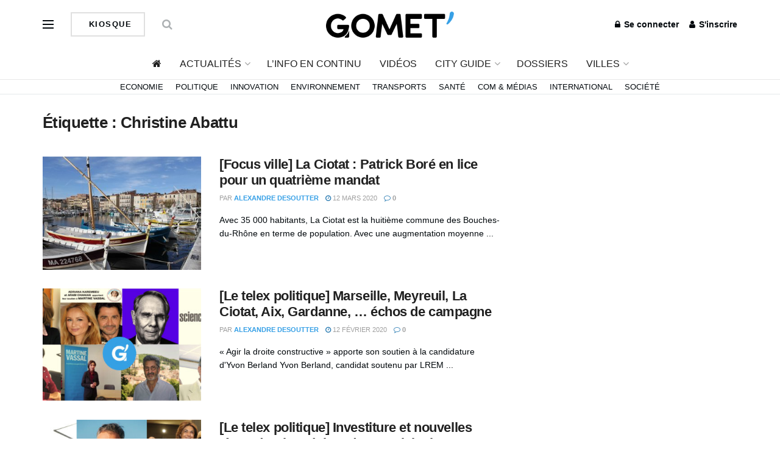

--- FILE ---
content_type: text/html; charset=UTF-8
request_url: https://gomet.net/tag/christine-abattu/
body_size: 27886
content:
<!doctype html> <!--[if lt IE 7]> <html class="no-js lt-ie9 lt-ie8 lt-ie7" lang="fr-FR" prefix="og: https://ogp.me/ns#"> <![endif]--> <!--[if IE 7]>    <html class="no-js lt-ie9 lt-ie8" lang="fr-FR" prefix="og: https://ogp.me/ns#"> <![endif]--> <!--[if IE 8]>    <html class="no-js lt-ie9" lang="fr-FR" prefix="og: https://ogp.me/ns#"> <![endif]--> <!--[if IE 9]>    <html class="no-js lt-ie10" lang="fr-FR" prefix="og: https://ogp.me/ns#"> <![endif]--> <!--[if gt IE 8]><!--> <html class="no-js" lang="fr-FR" prefix="og: https://ogp.me/ns#"> <!--<![endif]--><head><meta http-equiv="Content-Type" content="text/html; charset=UTF-8" /><meta name='viewport' content='width=device-width, initial-scale=1, user-scalable=yes' /><link rel="profile" href="http://gmpg.org/xfn/11" /><link rel="pingback" href="https://gomet.net/xmlrpc.php" /><style>img:is([sizes="auto" i],[sizes^="auto," i]){contain-intrinsic-size:3000px 1500px}</style> <script type="text/javascript">var jnews_ajax_url = '/?ajax-request=jnews'</script> <script type="text/javascript">;window.jnews=window.jnews||{},window.jnews.library=window.jnews.library||{},window.jnews.library=function(){"use strict";var t=this;t.win=window,t.doc=document,t.globalBody=t.doc.getElementsByTagName("body")[0],t.globalBody=t.globalBody?t.globalBody:t.doc,t.win.jnewsDataStorage=t.win.jnewsDataStorage||{_storage:new WeakMap,put:function(t,e,n){this._storage.has(t)||this._storage.set(t,new Map),this._storage.get(t).set(e,n)},get:function(t,e){return this._storage.get(t).get(e)},has:function(t,e){return this._storage.has(t)&&this._storage.get(t).has(e)},remove:function(t,e){var n=this._storage.get(t).delete(e);return 0===!this._storage.get(t).size&&this._storage.delete(t),n}},t.windowWidth=function(){return t.win.innerWidth||t.docEl.clientWidth||t.globalBody.clientWidth},t.windowHeight=function(){return t.win.innerHeight||t.docEl.clientHeight||t.globalBody.clientHeight},t.requestAnimationFrame=t.win.requestAnimationFrame||t.win.webkitRequestAnimationFrame||t.win.mozRequestAnimationFrame||t.win.msRequestAnimationFrame||window.oRequestAnimationFrame||function(t){return setTimeout(t,1e3/60)},t.cancelAnimationFrame=t.win.cancelAnimationFrame||t.win.webkitCancelAnimationFrame||t.win.webkitCancelRequestAnimationFrame||t.win.mozCancelAnimationFrame||t.win.msCancelRequestAnimationFrame||t.win.oCancelRequestAnimationFrame||function(t){clearTimeout(t)},t.classListSupport="classList"in document.createElement("_"),t.hasClass=t.classListSupport?function(t,e){return t.classList.contains(e)}:function(t,e){return t.className.indexOf(e)>=0},t.addClass=t.classListSupport?function(e,n){t.hasClass(e,n)||e.classList.add(n)}:function(e,n){t.hasClass(e,n)||(e.className+=" "+n)},t.removeClass=t.classListSupport?function(e,n){t.hasClass(e,n)&&e.classList.remove(n)}:function(e,n){t.hasClass(e,n)&&(e.className=e.className.replace(n,""))},t.objKeys=function(t){var e=[];for(var n in t)Object.prototype.hasOwnProperty.call(t,n)&&e.push(n);return e},t.isObjectSame=function(t,e){var n=!0;return JSON.stringify(t)!==JSON.stringify(e)&&(n=!1),n},t.extend=function(){for(var t,e,n,i=arguments[0]||{},o=1,a=arguments.length;o<a;o++)if(null!==(t=arguments[o]))for(e in t)i!==(n=t[e])&&void 0!==n&&(i[e]=n);return i},t.dataStorage=t.win.jnewsDataStorage,t.isVisible=function(t){return 0!==t.offsetWidth&&0!==t.offsetHeight||t.getBoundingClientRect().length},t.getHeight=function(t){return t.offsetHeight||t.clientHeight||t.getBoundingClientRect().height},t.getWidth=function(t){return t.offsetWidth||t.clientWidth||t.getBoundingClientRect().width},t.supportsPassive=!1;try{var e=Object.defineProperty({},"passive",{get:function(){t.supportsPassive=!0}});"createEvent"in t.doc?t.win.addEventListener("test",null,e):"fireEvent"in t.doc&&t.win.attachEvent("test",null)}catch(t){}t.passiveOption=!!t.supportsPassive&&{passive:!0},t.addEvents=function(e,n,i){for(var o in n){var a=["touchstart","touchmove"].indexOf(o)>=0&&!i&&t.passiveOption;"createEvent"in t.doc?e.addEventListener(o,n[o],a):"fireEvent"in t.doc&&e.attachEvent("on"+o,n[o])}},t.removeEvents=function(e,n){for(var i in n)"createEvent"in t.doc?e.removeEventListener(i,n[i]):"fireEvent"in t.doc&&e.detachEvent("on"+i,n[i])},t.triggerEvents=function(e,n,i){var o;i=i||{detail:null};return"createEvent"in t.doc?(!(o=t.doc.createEvent("CustomEvent")||new CustomEvent(n)).initCustomEvent||o.initCustomEvent(n,!0,!1,i),void e.dispatchEvent(o)):"fireEvent"in t.doc?((o=t.doc.createEventObject()).eventType=n,void e.fireEvent("on"+o.eventType,o)):void 0},t.getParents=function(e,n){void 0===n&&(n=t.doc);for(var i=[],o=e.parentNode,a=!1;!a;)if(o){var s=o;s.querySelectorAll(n).length?a=!0:(i.push(s),o=s.parentNode)}else i=[],a=!0;return i},t.forEach=function(t,e,n){for(var i=0,o=t.length;i<o;i++)e.call(n,t[i],i)},t.getText=function(t){return t.innerText||t.textContent},t.setText=function(t,e){var n="object"==typeof e?e.innerText||e.textContent:e;t.innerText&&(t.innerText=n),t.textContent&&(t.textContent=n)},t.httpBuildQuery=function(e){return t.objKeys(e).reduce(function e(n){var i=arguments.length>1&&void 0!==arguments[1]?arguments[1]:null;return function(o,a){var s=n[a];a=encodeURIComponent(a);var r=i?"".concat(i,"[").concat(a,"]"):a;return null==s||"function"==typeof s?(o.push("".concat(r,"=")),o):["number","boolean","string"].includes(typeof s)?(o.push("".concat(r,"=").concat(encodeURIComponent(s))),o):(o.push(t.objKeys(s).reduce(e(s,r),[]).join("&")),o)}}(e),[]).join("&")},t.scrollTo=function(e,n,i){function o(t,e,n){this.start=this.position(),this.change=t-this.start,this.currentTime=0,this.increment=20,this.duration=void 0===n?500:n,this.callback=e,this.finish=!1,this.animateScroll()}return Math.easeInOutQuad=function(t,e,n,i){return(t/=i/2)<1?n/2*t*t+e:-n/2*(--t*(t-2)-1)+e},o.prototype.stop=function(){this.finish=!0},o.prototype.move=function(e){t.doc.documentElement.scrollTop=e,t.globalBody.parentNode.scrollTop=e,t.globalBody.scrollTop=e},o.prototype.position=function(){return t.doc.documentElement.scrollTop||t.globalBody.parentNode.scrollTop||t.globalBody.scrollTop},o.prototype.animateScroll=function(){this.currentTime+=this.increment;var e=Math.easeInOutQuad(this.currentTime,this.start,this.change,this.duration);this.move(e),this.currentTime<this.duration&&!this.finish?t.requestAnimationFrame.call(t.win,this.animateScroll.bind(this)):this.callback&&"function"==typeof this.callback&&this.callback()},new o(e,n,i)},t.unwrap=function(e){var n,i=e;t.forEach(e,(function(t,e){n?n+=t:n=t})),i.replaceWith(n)},t.performance={start:function(t){performance.mark(t+"Start")},stop:function(t){performance.mark(t+"End"),performance.measure(t,t+"Start",t+"End")}},t.fps=function(){var e=0,n=0,i=0;!function(){var o=e=0,a=0,s=0,r=document.getElementById("fpsTable"),c=function(e){void 0===document.getElementsByTagName("body")[0]?t.requestAnimationFrame.call(t.win,(function(){c(e)})):document.getElementsByTagName("body")[0].appendChild(e)};null===r&&((r=document.createElement("div")).style.position="fixed",r.style.top="120px",r.style.left="10px",r.style.width="100px",r.style.height="20px",r.style.border="1px solid black",r.style.fontSize="11px",r.style.zIndex="100000",r.style.backgroundColor="white",r.id="fpsTable",c(r));var l=function(){i++,n=Date.now(),(a=(i/(s=(n-e)/1e3)).toPrecision(2))!=o&&(o=a,r.innerHTML=o+"fps"),1<s&&(e=n,i=0),t.requestAnimationFrame.call(t.win,l)};l()}()},t.instr=function(t,e){for(var n=0;n<e.length;n++)if(-1!==t.toLowerCase().indexOf(e[n].toLowerCase()))return!0},t.winLoad=function(e,n){function i(i){if("complete"===t.doc.readyState||"interactive"===t.doc.readyState)return!i||n?setTimeout(e,n||1):e(i),1}i()||t.addEvents(t.win,{load:i})},t.docReady=function(e,n){function i(i){if("complete"===t.doc.readyState||"interactive"===t.doc.readyState)return!i||n?setTimeout(e,n||1):e(i),1}i()||t.addEvents(t.doc,{DOMContentLoaded:i})},t.fireOnce=function(){t.docReady((function(){t.assets=t.assets||[],t.assets.length&&(t.boot(),t.load_assets())}),50)},t.boot=function(){t.length&&t.doc.querySelectorAll("style[media]").forEach((function(t){"not all"==t.getAttribute("media")&&t.removeAttribute("media")}))},t.create_js=function(e,n){var i=t.doc.createElement("script");switch(i.setAttribute("src",e),n){case"defer":i.setAttribute("defer",!0);break;case"async":i.setAttribute("async",!0);break;case"deferasync":i.setAttribute("defer",!0),i.setAttribute("async",!0)}t.globalBody.appendChild(i)},t.load_assets=function(){"object"==typeof t.assets&&t.forEach(t.assets.slice(0),(function(e,n){var i="";e.defer&&(i+="defer"),e.async&&(i+="async"),t.create_js(e.url,i);var o=t.assets.indexOf(e);o>-1&&t.assets.splice(o,1)})),t.assets=jnewsoption.au_scripts=window.jnewsads=[]},t.docReady((function(){t.globalBody=t.globalBody==t.doc?t.doc.getElementsByTagName("body")[0]:t.globalBody,t.globalBody=t.globalBody?t.globalBody:t.doc}))},window.jnews.library=new window.jnews.library;</script> <title>Christine Abattu - Gomet&#039;</title><style id="rocket-critical-css">:root{--wp-admin-theme-color:#007cba;--wp-admin-theme-color-darker-10:#006ba1;--wp-admin-theme-color-darker-20:#005a87;--wp-admin-border-width-focus:2px}@media (-webkit-min-device-pixel-ratio:2),(min-resolution:192dpi){:root{--wp-admin-border-width-focus:1.5px}}:root{--wp-admin-theme-color:#007cba;--wp-admin-theme-color-darker-10:#006ba1;--wp-admin-theme-color-darker-20:#005a87;--wp-admin-border-width-focus:2px}@media (-webkit-min-device-pixel-ratio:2),(min-resolution:192dpi){:root{--wp-admin-border-width-focus:1.5px}}:root{--wp-admin-theme-color:#007cba;--wp-admin-theme-color-darker-10:#006ba1;--wp-admin-theme-color-darker-20:#005a87;--wp-admin-border-width-focus:2px}@media (-webkit-min-device-pixel-ratio:2),(min-resolution:192dpi){:root{--wp-admin-border-width-focus:1.5px}}:root{--wp-admin-theme-color:#007cba;--wp-admin-theme-color-darker-10:#006ba1;--wp-admin-theme-color-darker-20:#005a87;--wp-admin-border-width-focus:2px}@media (-webkit-min-device-pixel-ratio:2),(min-resolution:192dpi){:root{--wp-admin-border-width-focus:1.5px}}:root{--wp-admin-theme-color:#007cba;--wp-admin-theme-color-darker-10:#006ba1;--wp-admin-theme-color-darker-20:#005a87;--wp-admin-border-width-focus:2px}@media (-webkit-min-device-pixel-ratio:2),(min-resolution:192dpi){:root{--wp-admin-border-width-focus:1.5px}}.vc_row:after,.vc_row:before{content:" ";display:table}.vc_row:after{clear:both}.vc_column_container{width:100%}.vc_row{margin-left:-15px;margin-right:-15px}.vc_col-sm-3{position:relative;min-height:1px;padding-left:15px;padding-right:15px;-webkit-box-sizing:border-box;-moz-box-sizing:border-box;box-sizing:border-box}@media (min-width:768px){.vc_col-sm-3{float:left}.vc_col-sm-3{width:25%}}.wpb_content_element{margin-bottom:35px}.vc_row[data-vc-full-width]{overflow:hidden}.vc_row.vc_row-flex{box-sizing:border-box;display:-webkit-box;display:-webkit-flex;display:-ms-flexbox;display:flex;-webkit-flex-wrap:wrap;-ms-flex-wrap:wrap;flex-wrap:wrap}.vc_row.vc_row-flex::after,.vc_row.vc_row-flex::before{display:none}.vc_row.vc_column-gap-20{margin-left:-25px;margin-right:-25px}.vc_column_container{padding-left:0;padding-right:0}.vc_section{padding-left:15px;padding-right:15px;margin-left:-15px;margin-right:-15px}.vc_section[data-vc-full-width]{overflow:hidden}.vc_section[data-vc-full-width]>.vc_row{margin-left:0;margin-right:0}.vc_section.vc_section-flex{box-sizing:border-box;display:-webkit-box;display:-webkit-flex;display:-ms-flexbox;display:flex;-ms-flex-flow:column nowrap;flex-flow:column nowrap}.vc_section.vc_section-flex::after,.vc_section.vc_section-flex::before{display:none}.vc_section.vc_section-o-content-top{-webkit-box-pack:start;-ms-flex-pack:start;justify-content:flex-start}.vc_section.vc_section-o-content-top::after{content:'';width:100%;height:0;overflow:hidden;visibility:hidden;display:block}.vc_separator .vc_sep_holder{height:1px;position:relative;-webkit-box-flex:1;-webkit-flex:1 1 auto;-ms-flex:1 1 auto;flex:1 1 auto;min-width:10%}.vc_separator .vc_sep_holder .vc_sep_line{height:1px;border-top:1px solid #ebebeb;display:block;position:relative;top:1px;width:100%}.vc_separator.vc_separator_no_text:not(.vc_sep_shadow) .vc_sep_holder_r{display:none}.vc_separator.vc_sep_color_white .vc_sep_line{border-color:#fff}@font-face{font-family:FontAwesome;src:url(https://gomet.net/wp-content/themes/jnews/assets/dist/font/fontawesome-webfont.eot);src:url(https://gomet.net/wp-content/themes/jnews/assets/dist/font/fontawesome-webfont.eot?#iefix&v=4.7.0) format("embedded-opentype"),url(https://gomet.net/wp-content/themes/jnews/assets/dist/font/fontawesome-webfont.woff2) format("woff2"),url(https://gomet.net/wp-content/themes/jnews/assets/dist/font/fontawesome-webfont.woff) format("woff"),url(https://gomet.net/wp-content/themes/jnews/assets/dist/font/fontawesome-webfont.ttf) format("truetype"),url(https://gomet.net/wp-content/themes/jnews/assets/dist/font/fontawesome-webfont.svg#fontawesomeregular) format("svg");font-weight:400;font-style:normal;font-display:swap}.fa{display:inline-block;font:normal normal normal 14px/1 FontAwesome;font-size:inherit;text-rendering:auto;-webkit-font-smoothing:antialiased;-moz-osx-font-smoothing:grayscale}.fa-search:before{content:"\F002"}.fa-user:before{content:"\F007"}.fa-home:before{content:"\F015"}.fa-clock-o:before{content:"\F017"}.fa-lock:before{content:"\F023"}.fa-shopping-cart:before{content:"\F07A"}.fa-twitter:before{content:"\F099"}.fa-facebook:before{content:"\F09A"}.fa-bars:before{content:"\F0C9"}.fa-linkedin:before{content:"\F0E1"}.fa-comment-o:before{content:"\F0E5"}.fa-angle-up:before{content:"\F106"}.fa-youtube-play:before{content:"\F16A"}@font-face{font-family:jegicon;src:url(https://gomet.net/wp-content/themes/jnews/assets/dist/font/jegicon.eot);src:url(https://gomet.net/wp-content/themes/jnews/assets/dist/font/jegicon.eot?#iefix) format("embedded-opentype"),url(https://gomet.net/wp-content/themes/jnews/assets/dist/font/jegicon.woff) format("woff"),url(https://gomet.net/wp-content/themes/jnews/assets/dist/font/jegicon.ttf) format("truetype"),url(https://gomet.net/wp-content/themes/jnews/assets/dist/font/jegicon.svg#jegicon) format("svg");font-weight:400;font-style:normal;font-display:swap}[class^=jegicon-]:before{font-family:jegicon!important;font-style:normal!important;font-weight:400!important;font-variant:normal!important;text-transform:none!important;speak:none;line-height:1;-webkit-font-smoothing:antialiased;-moz-osx-font-smoothing:grayscale}.jegicon-cross:before{content:"d"}.mfp-hide{display:none!important}button::-moz-focus-inner{padding:0;border:0}a,article,body,div,form,h1,h2,h3,html,i,img,label,li,p,section,span,ul{margin:0;padding:0;border:0;font-size:100%;font:inherit;vertical-align:baseline}article,section{display:block}body{line-height:1}ul{list-style:none}body{color:#53585c;background:#fff;font-family:Helvetica Neue,Helvetica,Roboto,Arial,sans-serif;font-size:14px;line-height:1.6em;-webkit-font-smoothing:antialiased;-moz-osx-font-smoothing:grayscale;overflow-anchor:none}body,html{height:100%;margin:0}::-webkit-selection{background:#fde69a;color:#212121;text-shadow:none}a{color:#f70d28;text-decoration:none}img{vertical-align:middle}img{max-width:100%;-ms-interpolation-mode:bicubic;height:auto}button,input,label{font:inherit}[class*=jeg_] .fa{font-family:FontAwesome}.clearfix:after,.container:after,.jeg_postblock:after,.row:after{content:"";display:table;clear:both}h1,h2,h3{color:#212121;text-rendering:optimizeLegibility}h1{font-size:2.25em;margin:.67em 0 .5em;line-height:1.25;letter-spacing:-.02em}h2{font-size:1.953em;margin:.83em 0 .5em;line-height:1.35}h3{font-size:1.563em;margin:1em 0 .5em;line-height:1.4}i{font-style:italic}p{margin:0 0 1.75em;text-rendering:optimizeLegibility}.jeg_vc_content .vc_row,.jeg_vc_content .vc_row[data-vc-full-width=true]>.jeg-vc-wrapper{margin-left:auto;margin-right:auto}.jeg_vc_content .vc_row[data-vc-full-width=true]{left:0!important;width:auto!important;padding-left:0!important;padding-right:0!important}@media (max-width:767px){.container{width:98%;width:calc(100% - 10px)}}@media (max-width:479px){.container{width:100%}}@media (min-width:768px){.container{max-width:750px}}@media (min-width:992px){.container{max-width:970px}}@media (min-width:1200px){.container{max-width:1170px}}.container,.vc_column_container{padding-right:15px;padding-left:15px;margin-right:auto;margin-left:auto}.row{margin-right:-15px;margin-left:-15px}.col-sm-4,.col-sm-8{position:relative;min-height:1px;padding-right:15px;padding-left:15px}@media (min-width:767px){.col-sm-4,.col-sm-8{float:left}.col-sm-8{width:66.66666667%}.col-sm-4{width:33.33333333%}.vc_col-sm-3{float:left}.vc_col-sm-3{width:25%}}*,:after,:before{box-sizing:border-box}.jeg_viewport{position:relative}.jeg_container{width:auto;margin:0 auto;padding:0}.jeg_content{background:#fff}.jeg_content{padding:30px 0 40px}.jeg_sidebar{padding-left:30px}.theiaStickySidebar{-webkit-backface-visibility:hidden}input:not([type=submit]){display:inline-block;background:#fff;border:1px solid #e0e0e0;border-radius:0;padding:7px 14px;height:40px;outline:none;font-size:14px;font-weight:300;margin:0;width:100%;max-width:100%;box-shadow:none}input[type=checkbox]{width:auto;height:auto;line-height:inherit;display:inline}.btn,.button,input[type=submit]{border:none;border-radius:0;background:#f70d28;color:#fff;padding:0 20px;line-height:40px;height:40px;display:inline-block;text-transform:uppercase;font-size:13px;font-weight:700;letter-spacing:1px;outline:0;-webkit-appearance:none}.jeg_header{position:relative}.jeg_header .container{height:100%}.jeg_nav_row{position:relative;-js-display:flex;display:-ms-flexbox;display:flex;-ms-flex-flow:row nowrap;flex-flow:row nowrap;-ms-flex-align:center;align-items:center;-ms-flex-pack:justify;justify-content:space-between;height:100%}.jeg_nav_grow{-webkit-box-flex:1;-ms-flex:1;flex:1}.jeg_nav_normal{-webkit-box-flex:0 0 auto;-ms-flex:0 0 auto;flex:0 0 auto}.item_wrap{width:100%;display:inline-block;display:-ms-flexbox;display:flex;-ms-flex-flow:row wrap;flex-flow:row wrap;-ms-flex-align:center;align-items:center}.jeg_nav_left{margin-right:auto}.jeg_nav_right{margin-left:auto}.jeg_nav_center{margin:0 auto}.jeg_nav_alignleft{justify-content:flex-start}.jeg_nav_alignright{justify-content:flex-end}.jeg_nav_aligncenter{justify-content:center}.jeg_midbar{background-color:#fff;height:140px;position:relative;z-index:10;border-bottom:0 solid #e8e8e8}.jeg_midbar .jeg_nav_item{padding:0 14px}.jeg_navbar{background:#fff;position:relative;border-top:0 solid #e8e8e8;border-bottom:1px solid #e8e8e8;line-height:50px;z-index:9;box-sizing:content-box}.jeg_navbar:first-child{z-index:10}.jeg_navbar .jeg_nav_item{padding:0 14px}.jeg_nav_item:first-child{padding-left:0}.jeg_nav_item:last-child{padding-right:0}.jeg_logo{position:relative}.site-title{margin:0;padding:0;line-height:1;font-size:60px;letter-spacing:-.02em}.jeg_mobile_logo .site-title{font-size:34px}.site-title a{display:block;color:#212121}.jeg_logo img{height:auto;image-rendering:optimizeQuality;display:block}.jeg_nav_left .jeg_logo{margin-right:7px}.btn.outline{color:inherit;letter-spacing:1.5px;line-height:36px;height:auto;background:transparent;border:2px solid #e0e0e0}.btn .fa{margin-right:2px;font-size:14px}.jeg_nav_account{position:relative}.jeg_accountlink{float:left}.jeg_accountlink:last-child{padding-right:0}.jeg_accountlink li{position:static!important}.jeg_accountlink li .fa{margin-right:2px}.jeg_nav_icon{display:-webkit-box;display:-ms-flexbox;display:flex;-webkit-box-align:center;-ms-flex-align:center;align-items:center}.jeg_nav_icon .jeg_mobile_toggle{color:#212121;display:block;position:relative;width:18px;height:14px}.jeg_nav_icon .jeg_mobile_toggle span{position:absolute;width:100%;height:2px;left:0;border-top:2px solid}.jeg_nav_icon .jeg_mobile_toggle span:first-child{top:0}.jeg_nav_icon .jeg_mobile_toggle span:nth-child(2){top:50%;margin-top:-1px}.jeg_nav_icon .jeg_mobile_toggle span:nth-child(3){bottom:0}.jeg_search_wrapper{position:relative}.jeg_search_wrapper .jeg_search_form{display:block;position:relative;line-height:normal;min-width:60%}.jeg_search_toggle{color:#212121;display:block;text-align:center}.jeg_midbar .jeg_search_toggle{font-size:18px;min-width:16px;line-height:50px}.jeg_search_wrapper .jeg_search_input{width:100%;vertical-align:middle;height:40px;padding:.5em 30px .5em 14px}.jeg_search_wrapper .jeg_search_button{color:#212121;background:transparent;border:0;font-size:14px;outline:none;position:absolute;height:auto;min-height:unset;line-height:normal;top:0;bottom:0;right:0;padding:0 10px}.jeg_search_no_expand .jeg_search_toggle{display:none}.jeg_search_no_expand.round .jeg_search_input{border-radius:33px;padding:.5em 15px}.jeg_search_no_expand.round .jeg_search_button{padding-right:12px}.jeg_midbar .jeg_search_wrapper .jeg_search_button{padding-right:15px}.jeg_search_popup_expand .jeg_search_form{display:block;opacity:0;visibility:hidden;position:absolute;top:100%;right:-4px;text-align:center;width:325px;background:#fff;border:1px solid #eee;padding:0;height:0;z-index:12;box-shadow:0 1px 4px rgba(0,0,0,.09)}.jeg_search_popup_expand .jeg_search_form:before{border-color:transparent transparent #fff;border-style:solid;border-width:0 8px 8px;content:"";right:16px;position:absolute;top:-8px;z-index:98}.jeg_search_popup_expand .jeg_search_form:after{border-color:transparent transparent #eaeaea;border-style:solid;border-width:0 9px 9px;content:"";right:15px;position:absolute;top:-9px;z-index:97}.jeg_search_popup_expand .jeg_search_input{width:100%;box-shadow:inset 0 0 15px 0 rgba(0,0,0,.08)}.jeg_search_popup_expand .jeg_search_button{color:#888;position:absolute;top:0;bottom:0;right:20px}.jeg_midbar .jeg_search_popup_expand:last-child .jeg_search_form,.jeg_midbar .jeg_search_popup_expand:last-child .jeg_search_result{right:-18px}.jeg_midbar .jeg_search_popup_expand .jeg_search_form:before{right:17px}.jeg_midbar .jeg_search_popup_expand .jeg_search_form:after{right:16px}.jeg_midbar .jeg_nav_left .jeg_search_popup_expand .jeg_search_form,.jeg_midbar .jeg_nav_left .jeg_search_popup_expand .jeg_search_result{right:auto;left:-4px}.jeg_midbar .jeg_nav_left .jeg_search_popup_expand .jeg_search_form:before{right:auto;left:16px}.jeg_midbar .jeg_nav_left .jeg_search_popup_expand .jeg_search_form:after{right:auto;left:15px}.jeg_nav_left .jeg_search_popup_expand .jeg_search_form,.jeg_nav_left .jeg_search_popup_expand .jeg_search_result{right:auto;left:0}.jeg_search_hide{display:none}.jeg_search_result{opacity:0;visibility:hidden;position:absolute;top:100%;right:-4px;width:325px;background:#fff;border:1px solid #eee;padding:0;height:0;line-height:1;z-index:9;box-shadow:0 1px 4px rgba(0,0,0,.09)}.jeg_header .jeg_search_result{z-index:10}.jeg_nav_left .jeg_search_result{right:auto;left:0}.jeg_search_no_expand .jeg_search_result{margin-top:0;opacity:1;visibility:visible;height:auto;min-width:100%;right:0}.jeg_search_result.with_result .search-all-button{overflow:hidden}.jeg_search_result .search-link{display:none;text-align:center;font-size:12px;padding:12px 15px;border-top:1px solid #eee}.jeg_search_result .search-link .fa{margin-right:5px}.jeg_search_result.with_result .search-all-button{display:block}.jeg_popup{position:relative;background:#fff;padding:35px;width:auto;max-width:380px;margin:20px auto}.jeg_popupform{text-align:center}.jeg_popupform .input_field{margin-bottom:1em}.jeg_popupform h3{font-size:22px;font-weight:700;margin-bottom:.5em}.jeg_popupform input:not([type=submit]){font-size:16px;height:48px;border-radius:3px;text-align:center}.jeg_popupform .button{font-size:16px;height:48px;border-radius:3px;text-transform:none;letter-spacing:normal;width:100%}.jeg_popupform .input_field.remember_me{text-align:left;margin:25px 0}.jeg_popupform .input_field.remember_me input[type=checkbox]{height:auto}.bottom_links{font-size:13px;text-align:left;color:#a0a0a0}.bottom_links .jeg_popuplink{float:right;font-weight:700}.bottom_links .forgot{float:left;color:#a0a0a0;font-weight:400}.jeg_menu>li{position:relative;float:left;text-align:left;padding-right:1.2em}.jeg_menu>li:last-child{padding-right:0}.jeg_midbar .jeg_menu:not(.jeg_main_menu)>li>a,.jeg_navbar .jeg_menu:not(.jeg_main_menu)>li>a{color:#212121;font-weight:bolder;line-height:50px}.jeg_menu li li{position:relative;line-height:20px}.jeg_menu li>ul{background:#fff;position:absolute;display:none;top:100%;left:0;min-width:15em;text-align:left;z-index:11;white-space:nowrap;box-shadow:0 0 2px rgba(0,0,0,.1),0 20px 40px rgba(0,0,0,.18)}.jeg_menu li>ul li a{padding:8px 16px;font-size:13px;color:#7b7b7b;border-bottom:1px solid #eee}.jeg_menu li>ul>li:last-child>a{border-bottom:0}.sf-arrows .sf-with-ul:after{color:#a0a0a0;content:"\F107";display:inline-block;margin-left:5px;margin-right:-3px;font:normal normal normal 12px/1 FontAwesome;font-size:inherit;text-rendering:auto;-webkit-font-smoothing:antialiased;-moz-osx-font-smoothing:grayscale}.jeg_menu a{display:block}.jeg_menu a{position:relative}.jeg_main_menu>li{margin:0;padding:0;list-style:none;float:left}.jeg_main_menu>li>a{color:#212121;display:block;position:relative;padding:0 16px;margin:0;font-size:1em;font-weight:700;line-height:50px;text-transform:uppercase;white-space:nowrap}.jeg_menu_style_1>li{padding-right:22px;line-height:50px}.jeg_menu_style_1>li:last-child{padding-right:0}.jeg_menu_style_1>li>a{display:inline-block;padding:6px 0;margin:0;line-height:normal}.jeg_menu_style_1>li>a:before{content:"";position:absolute;bottom:0;width:0;height:2px;background:#f70d28;opacity:0}.jeg_navbar_mobile_wrapper,.jeg_navbar_mobile_wrapper .sticky_blankspace{display:none}.jeg_stickybar{position:fixed;top:0;left:auto;width:100%;z-index:9997;margin:0 auto;opacity:0;visibility:hidden}.jeg_stickybar[data-mode=fixed]{-webkit-transform:translate3d(0,-130%,0);transform:translate3d(0,-130%,0)}.jeg_stickybar .jeg_logo img{width:auto;max-height:36px}.widget_nav_menu a{position:relative}.jeg_navbar_mobile{display:none;position:relative;background:#fff;box-shadow:0 2px 6px rgba(0,0,0,.1);top:0;transform:translateZ(0)}.jeg_navbar_mobile .container{width:100%;height:100%}.jeg_mobile_bottombar{border-style:solid;height:60px;line-height:60px}.jeg_mobile_bottombar .jeg_nav_item{padding:0 10px}.jeg_navbar_mobile .jeg_nav_left .jeg_nav_item:first-child{padding-left:0}.jeg_navbar_mobile .jeg_nav_right .jeg_nav_item:last-child{padding-right:0}.jeg_navbar_mobile .jeg_search_toggle,.jeg_navbar_mobile .toggle_btn{color:#212121;font-size:22px;display:block}.jeg_mobile_logo a{display:block}.jeg_mobile_logo img{width:auto;max-height:40px;display:block}.jeg_aside_copyright{font-size:11px;color:#757575;letter-spacing:.5px}.jeg_aside_copyright a{color:inherit;border-bottom:1px solid #aaa}.jeg_aside_copyright p{margin-bottom:1.2em}.jeg_aside_copyright p:last-child{margin-bottom:0}.jeg_navbar_mobile .jeg_search_wrapper{position:static}.jeg_navbar_mobile .jeg_search_popup_expand{float:none}.jeg_navbar_mobile .jeg_search_popup_expand .jeg_search_form:after,.jeg_navbar_mobile .jeg_search_popup_expand .jeg_search_form:before{display:none!important}.jeg_navbar_mobile .jeg_search_popup_expand .jeg_search_form{width:auto;border-left:0;border-right:0;left:-15px!important;right:-15px!important;padding:20px;-webkit-transform:none;transform:none}.jeg_navbar_mobile .jeg_search_popup_expand .jeg_search_result{margin-top:84px;width:auto;left:-15px!important;right:-15px!important;border:0}.jeg_navbar_mobile .jeg_search_form .jeg_search_button{font-size:18px}.jeg_navbar_mobile .jeg_search_wrapper .jeg_search_input{font-size:18px;padding:.5em 40px .5em 15px;height:42px}.jeg_mobile_wrapper .jeg_search_no_expand .jeg_search_input{box-shadow:inset 0 2px 2px rgba(0,0,0,.05)}.jeg_mobile_wrapper .jeg_search_result{width:100%;border-left:0;border-right:0;right:0}.jeg_bg_overlay{content:"";display:block;position:fixed;width:100%;top:0;bottom:0;background:#000;background:linear-gradient(180deg,#000,#434343);opacity:0;z-index:9998;visibility:hidden}.jeg_mobile_wrapper{opacity:0;display:block;position:fixed;top:0;left:0;background:#fff;width:320px;height:100%;overflow-x:hidden;overflow-y:auto;z-index:9999;-webkit-transform:translate3d(-100%,0,0);transform:translate3d(-100%,0,0)}.jeg_menu_close{position:fixed;top:15px;right:15px;padding:0;font-size:16px;color:#fff;opacity:0;visibility:hidden;-webkit-transform:rotate(-90deg);transform:rotate(-90deg);z-index:9999}@media only screen and (min-width:1023px){.jeg_menu_close{font-size:20px;padding:20px}}.jeg_mobile_wrapper .nav_wrap{min-height:100%;display:flex;flex-direction:column;position:relative}.jeg_mobile_wrapper .nav_wrap:before{content:"";position:absolute;top:0;left:0;right:0;bottom:0;min-height:100%;z-index:-1}.jeg_mobile_wrapper .item_main{flex:1}.jeg_mobile_wrapper .item_bottom{-webkit-box-pack:end;-ms-flex-pack:end;justify-content:flex-end}.jeg_aside_item{display:block;padding:20px;border-bottom:1px solid #eee}.item_bottom .jeg_aside_item{padding:10px 20px;border-bottom:0}.item_bottom .jeg_aside_item:first-child{padding-top:20px}.item_bottom .jeg_aside_item:last-child{padding-bottom:20px}.jeg_aside_item:last-child{border-bottom:0}.jeg_aside_item:after{content:"";display:table;clear:both}.jeg_mobile_profile{position:relative}.jeg_mobile_profile:first-child{padding-top:30px}.jeg_mobile_profile .jeg_accountlink{float:none}.jeg_mobile_profile .jeg_accountlink li:not(:last-child){margin-right:15px;float:left}.jeg_mobile_profile .jeg_accountlink li a{line-height:30px;text-transform:uppercase;font-weight:700;font-size:14px}.jeg_navbar_mobile_wrapper{position:relative;z-index:9}.jeg_mobile_menu li a{color:#212121;margin-bottom:15px;display:block;font-size:18px;line-height:1.444em;font-weight:700;position:relative}.jeg_mobile_menu ul{padding-bottom:10px}.jeg_mobile_menu ul li a{color:#757575;font-size:15px;font-weight:400;margin-bottom:12px;padding-bottom:5px;border-bottom:1px solid #eee}.jeg_mobile_menu.sf-arrows .sf-with-ul:after{font-size:14px;position:absolute;right:15px;top:50%;margin-top:-6px;width:auto;text-align:center;content:"f";font-family:jegicon;-webkit-font-smoothing:antialiased;-moz-osx-font-smoothing:grayscale}.jeg_pl_md_2{margin-bottom:30px;overflow:hidden}.jeg_pl_md_2 .jeg_thumb{width:260px}.jeg_pl_md_2 .jeg_thumb{float:left;margin-right:30px}.jeg_pl_md_2 .jeg_postblock_content{overflow:hidden}.jeg_pl_md_2 .jeg_post_title{font-size:22px;font-weight:700;line-height:1.4em;margin:0 0 5px}.jeg_postblock{margin-bottom:20px;position:relative}.jeg_post_title{letter-spacing:-.02em}.jeg_post_title a{color:#212121}.jeg_post_excerpt{font-size:14px;line-height:1.6;margin-top:1em}.jeg_post_excerpt p{margin-bottom:1em}.jeg_post_excerpt p:last-of-type{margin-bottom:0}.jeg_post_meta{font-size:11px;text-transform:uppercase;color:#a0a0a0}.jeg_post_meta a{color:inherit;font-weight:700}.jeg_meta_date a{font-weight:400}.jeg_meta_author a{color:#f70d28}.jeg_post_meta .fa{color:#2e9fff}.jeg_post_meta>div{display:inline-block}.jeg_post_meta>div:not(:last-of-type){margin-right:1em}.jeg_thumb,.thumbnail-container{position:relative;overflow:hidden;z-index:0}.thumbnail-container{display:block;height:0;background:#f7f7f7;background-position:50%;background-size:cover}.thumbnail-container>img{position:absolute;top:0;bottom:0;left:0;width:100%;min-height:100%;color:#a0a0a0;z-index:-1}.size-715{padding-bottom:71.5%}.thumbnail-container.animate-lazy>img{opacity:0}.thumbnail-container:after{content:"";opacity:1;background:#f7f7f7 url(https://gomet.net/wp-content/themes/jnews/assets/dist/image/preloader.gif);background-position:50%;background-size:cover;position:absolute;height:100%;top:0;left:0;right:0;bottom:0;z-index:-2}.lazyloaded{opacity:1!important}.jeg_postblock_3{margin-bottom:10px}.jeg_ad{text-align:center}.jnews_header_top_ads{position:relative;background:#f5f5f5;z-index:9999}.widget{margin-bottom:40px}.widget_nav_menu li{margin:0;list-style:none;color:#a0a0a0;border-top:1px solid #eee;position:relative;line-height:1.8em;padding:6px 0}.widget_nav_menu .menu>li:first-child{border-top:0;padding-top:0}.widget_nav_menu li a{color:#212121;display:inline-block;font-weight:700}.widget_nav_menu li ul{padding-top:6px}.widget_nav_menu li li{font-size:12px;padding:3px 0 3px 20px;border-style:dotted}.jeg_footer .widget_nav_menu li{border:0;line-height:normal;padding:0 0 10px}.jeg_footer .widget h2{color:#f70d28;font-size:16px;font-weight:700;margin:0 0 20px}.jeg_footer .widget{margin-bottom:30px}.jeg_footer .widget:last-of-type{margin-bottom:0}.jeg_footer h2{margin-top:0}.jscroll-to-top{position:fixed;right:30px;bottom:30px;-webkit-backface-visibility:hidden;visibility:hidden;opacity:0;-webkit-transform:translate3d(0,30px,0);transform:translate3d(0,30px,0);z-index:11}.jscroll-to-top>a{color:#a0a0a0;font-size:30px;display:block;width:46px;border-radius:5px;height:46px;line-height:44px;background:hsla(0,0%,71%,.15);border:1px solid rgba(0,0,0,.11);box-shadow:inset 0 0 0 1px hsla(0,0%,100%,.1),0 2px 6px rgba(0,0,0,.1);text-align:center;opacity:.8}@media only screen and (max-width:1024px){.jscroll-to-top{bottom:50px}}.jeg_footer_custom .jeg_content{padding:0}.jeg_footer_custom .wpb_content_element:last-child{margin-bottom:0}.wpb_row{margin-bottom:0}.wpb_content_element{margin-bottom:30px}.vc_row.vc_row-flex>.jeg-vc-wrapper{width:100%;box-sizing:border-box;display:flex;-ms-flex-wrap:wrap;flex-wrap:wrap}.vc_row.vc_row-flex>.jeg-vc-wrapper>.vc_column_container{display:-webkit-box;display:-ms-flexbox;display:flex}.vc_row.vc_row-flex .jeg-vc-wrapper>.vc_column_container>.jeg_wrapper{display:-webkit-box;display:-ms-flexbox;-webkit-box-orient:vertical;-webkit-box-direction:normal}.vc_row.vc_row-flex .jeg-vc-wrapper>.vc_column_container>.jeg_wrapper{-webkit-box-flex:1;-ms-flex-positive:1;flex-grow:1;display:flex;-ms-flex-direction:column;flex-direction:column;z-index:1}.vc_row.vc_row-o-content-top>.jeg-vc-wrapper>.vc_column_container>.jeg_wrapper{-webkit-box-pack:start;-ms-flex-pack:start;justify-content:flex-start}.vc_row.vc_row-o-content-top:not(.vc_row-o-equal-height)>.jeg-vc-wrapper>.vc_column_container{-webkit-box-align:start;-ms-flex-align:start;align-items:flex-start}@media (-ms-high-contrast:active),(-ms-high-contrast:none){.vc_row.vc_row-flex .jeg-vc-wrapper>.vc_column_container>.jeg_wrapper>*{min-height:1em}}.g-recaptcha{margin-bottom:15px}.jeg_archive_header{margin-bottom:40px}.jeg_archive_title{font-weight:700;font-size:26px;margin:0 0 15px}.jeg_block_container{display:block;height:100%;position:relative;z-index:1;overflow:hidden}@media only screen and (max-width:1024px){.jeg_header{display:none}.jeg_navbar_mobile,.jeg_navbar_mobile_wrapper{display:block}.jeg_navbar_mobile_wrapper{display:block}.jeg_sidebar{padding:0 15px!important}}@media only screen and (max-width:767px){.jeg_content{padding:20px 0 30px}.jeg_postblock{margin-bottom:10px}.jeg_archive_header{margin-bottom:25px}.jeg_sidebar .widget{margin-bottom:30px}}@media only screen and (max-width:480px){.jeg_postblock{margin-bottom:20px}.jeg_archive_title{font-size:20px;line-height:1.3}}@media only screen and (max-width:320px){.jeg_mobile_wrapper{width:275px}.jeg_mobile_menu li a{font-size:16px;margin-bottom:12px}.jeg_navbar_mobile .jeg_search_wrapper .jeg_search_input{font-size:16px;padding:.5em 35px .5em 12px;height:38px}.jeg_navbar_mobile .jeg_search_popup_expand .jeg_search_result{margin-top:80px}.jeg_navbar_mobile .jeg_search_form .jeg_search_button{font-size:16px}}@media only screen and (max-width:1024px){.jeg_pl_md_2 .jeg_post_title{font-size:16px}.jeg_pl_md_2 .jeg_thumb{width:200px}}@media only screen and (min-width:768px) and (max-width:1023px){.jeg_post_meta{font-size:10px}.jeg_post_excerpt{font-size:12px}.jeg_pl_md_2 .jeg_post_title{font-size:14px}}@media only screen and (max-width:480px){.jeg_post_meta{font-size:10px;text-rendering:auto}.jeg_post_excerpt{margin-top:5px}.jeg_pl_md_2{margin-bottom:15px}.jeg_pl_md_2 .jeg_post_title{font-size:15px;font-weight:400}.jeg_pl_md_2 .jeg_thumb{width:100px}.jeg_pl_md_2 .jeg_thumb{margin-right:10px}.jeg_postblock_3 .jeg_post_excerpt{display:none}}@media only screen and (max-width:320px){.jeg_pl_md_2 .jeg_post_title{font-size:1em}.jeg_pl_md_2 .jeg_thumb{width:80px}.jeg_pl_md_2 .jeg_meta_author{display:none}}.jeg_post_title{line-height:1.2!important}.wcp_subscription_page .wcp_subscription_cards>.jeg-vc-wrapper>.wp-block-column .price>.wpb_wrapper .from{-ms-grid-row:1;-ms-grid-column:1;-ms-grid-column-span:2;grid-area:from;height:20px}.wcp_subscription_page .wcp_subscription_cards>.jeg-vc-wrapper>.wp-block-column .price>.wpb_wrapper .number{-ms-grid-row:2;-ms-grid-row-span:2;-ms-grid-column:1;grid-area:number;height:40px}.wcp_subscription_page .wcp_subscription_cards>.jeg-vc-wrapper>.wp-block-column .price>.wpb_wrapper .by_month{-ms-grid-row:2;-ms-grid-column:2;grid-area:by_month;height:20px}.wcp_subscription_page .wcp_subscription_cards>.jeg-vc-wrapper>.wp-block-column .price>.wpb_wrapper .by_year{-ms-grid-row:3;-ms-grid-column:2;grid-area:by_year;height:30px}.jeg_header_wrapper .jeg_nav_left{-webkit-box-flex:1;-ms-flex:1 1 0px;flex:1 1 0}.jeg_header_wrapper .jeg_nav_center{-webkit-box-flex:1;-ms-flex:1 1 auto;flex:1 1 auto}.jeg_header_wrapper .jeg_nav_right{-webkit-box-flex:1;-ms-flex:1 1 0px;flex:1 1 0}.jeg_header .jeg_menu.jeg_main_menu>li{padding:0 15px}.jeg_header .jeg_menu.jeg_main_menu>li>a{font-weight:500;font-size:16px}.jeg_header .jeg_logo img{height:70px}.jeg_navbar_mobile_wrapper .jeg_mobile_logo img{max-height:30px}.wcp_submenu{border-bottom:1px solid #e5e9ea}@media only screen and (max-width:400px){.wcp_submenu{display:none}}.wcp_submenu ul{text-align:center}.wcp_submenu ul li{display:inline-block;margin:0 10px;padding:0}.wcp_submenu ul li a{font-weight:500;text-transform:uppercase;font-size:0.9em;color:#03090d}.top-footer{background:#03090d;width:100%}.top-footer .container{display:-ms-grid;display:grid;-ms-grid-columns:(1fr)[2];grid-template-columns:repeat(2,1fr);-webkit-box-align:center;-ms-flex-align:center;align-items:center}@media only screen and (max-width:400px){.top-footer .container{display:block}}.top-footer .container .logo{height:100px}@media only screen and (max-width:400px){.top-footer .container .logo{height:auto}}.top-footer .container .logo img{margin:30px 0;height:40px}@media only screen and (max-width:400px){.top-footer .container .logo img{margin:20px 0;height:30px}}.top-footer .container .description p{font-size:24px;font-weight:700;color:#ffffff;text-align:right;margin:0}@media only screen and (max-width:400px){.top-footer .container .description p{margin:0 0 20px;text-align:left}}.footer-holder .jeg_content{background:#0e3144}@media only screen and (max-width:400px){.footer-holder .jeg_content .vc_section{margin-right:0}}.footer-holder .jeg_content .widget h2{font-size:21px;font-weight:700;color:#ffffff}.footer-holder .jeg_content .widget h2::after{content:"";width:20px;height:2px;background:#37a0e6;background-color:#37a0e6;display:block;position:relative;bottom:-2px}.footer-holder .jeg_content .widget a{font-weight:400}.footer-holder .jeg_content .widget a .fa{margin-right:5px}.footer-holder .jeg_content .widget-gomet-premium .widget h2::after{background:#ffcf0f;background-color:#ffcf0f}</style><meta name="robots" content="follow, noindex"/><meta property="og:locale" content="fr_FR" /><meta property="og:type" content="article" /><meta property="og:title" content="Christine Abattu - Gomet&#039;" /><meta property="og:url" content="https://gomet.net/tag/christine-abattu/" /><meta property="og:site_name" content="Gomet" /><meta name="twitter:card" content="summary_large_image" /><meta name="twitter:title" content="Christine Abattu - Gomet&#039;" /><meta name="twitter:label1" content="Articles" /><meta name="twitter:data1" content="3" /> <script type="application/ld+json" class="rank-math-schema">{"@context":"https://schema.org","@graph":[{"@type":"Organization","@id":"https://gomet.net/#organization","name":"Gomet"},{"@type":"WebSite","@id":"https://gomet.net/#website","url":"https://gomet.net","name":"Gomet","publisher":{"@id":"https://gomet.net/#organization"},"inLanguage":"fr-FR"},{"@type":"CollectionPage","@id":"https://gomet.net/tag/christine-abattu/#webpage","url":"https://gomet.net/tag/christine-abattu/","name":"Christine Abattu - Gomet&#039;","isPartOf":{"@id":"https://gomet.net/#website"},"inLanguage":"fr-FR"}]}</script> <link rel='dns-prefetch' href='//www.googletagmanager.com' /><link rel='dns-prefetch' href='//mk0gomet3vhlwol4683.kinstacdn.com' /><link rel='dns-prefetch' href='//google-analytics.com' /><link rel='dns-prefetch' href='//platform.twitter.com' /><link rel='dns-prefetch' href='//cdn.syndication.twimg.com' /><link rel='dns-prefetch' href='//abs.twimg.com' /><link rel='dns-prefetch' href='//pbs.twimg.com' /><link rel='dns-prefetch' href='//pagead2.googlesyndication.com' /><link href='https://fonts.gstatic.com' crossorigin rel='preconnect' /><link rel="alternate" type="application/rss+xml" title="Gomet&#039; &raquo; Flux" href="https://gomet.net/feed/" /><link rel="alternate" type="application/rss+xml" title="Gomet&#039; &raquo; Flux des commentaires" href="https://gomet.net/comments/feed/" /><link rel="alternate" type="application/rss+xml" title="Gomet&#039; &raquo; Flux de l’étiquette Christine Abattu" href="https://gomet.net/tag/christine-abattu/feed/" /> <script type="text/javascript">/* <![CDATA[ */ window._wpemojiSettings = {"baseUrl":"https:\/\/s.w.org\/images\/core\/emoji\/16.0.1\/72x72\/","ext":".png","svgUrl":"https:\/\/s.w.org\/images\/core\/emoji\/16.0.1\/svg\/","svgExt":".svg","source":{"concatemoji":"https:\/\/gomet.net\/wp-includes\/js\/wp-emoji-release.min.js?ver=6.8.3"}};
/*! This file is auto-generated */
!function(s,n){var o,i,e;function c(e){try{var t={supportTests:e,timestamp:(new Date).valueOf()};sessionStorage.setItem(o,JSON.stringify(t))}catch(e){}}function p(e,t,n){e.clearRect(0,0,e.canvas.width,e.canvas.height),e.fillText(t,0,0);var t=new Uint32Array(e.getImageData(0,0,e.canvas.width,e.canvas.height).data),a=(e.clearRect(0,0,e.canvas.width,e.canvas.height),e.fillText(n,0,0),new Uint32Array(e.getImageData(0,0,e.canvas.width,e.canvas.height).data));return t.every(function(e,t){return e===a[t]})}function u(e,t){e.clearRect(0,0,e.canvas.width,e.canvas.height),e.fillText(t,0,0);for(var n=e.getImageData(16,16,1,1),a=0;a<n.data.length;a++)if(0!==n.data[a])return!1;return!0}function f(e,t,n,a){switch(t){case"flag":return n(e,"\ud83c\udff3\ufe0f\u200d\u26a7\ufe0f","\ud83c\udff3\ufe0f\u200b\u26a7\ufe0f")?!1:!n(e,"\ud83c\udde8\ud83c\uddf6","\ud83c\udde8\u200b\ud83c\uddf6")&&!n(e,"\ud83c\udff4\udb40\udc67\udb40\udc62\udb40\udc65\udb40\udc6e\udb40\udc67\udb40\udc7f","\ud83c\udff4\u200b\udb40\udc67\u200b\udb40\udc62\u200b\udb40\udc65\u200b\udb40\udc6e\u200b\udb40\udc67\u200b\udb40\udc7f");case"emoji":return!a(e,"\ud83e\udedf")}return!1}function g(e,t,n,a){var r="undefined"!=typeof WorkerGlobalScope&&self instanceof WorkerGlobalScope?new OffscreenCanvas(300,150):s.createElement("canvas"),o=r.getContext("2d",{willReadFrequently:!0}),i=(o.textBaseline="top",o.font="600 32px Arial",{});return e.forEach(function(e){i[e]=t(o,e,n,a)}),i}function t(e){var t=s.createElement("script");t.src=e,t.defer=!0,s.head.appendChild(t)}"undefined"!=typeof Promise&&(o="wpEmojiSettingsSupports",i=["flag","emoji"],n.supports={everything:!0,everythingExceptFlag:!0},e=new Promise(function(e){s.addEventListener("DOMContentLoaded",e,{once:!0})}),new Promise(function(t){var n=function(){try{var e=JSON.parse(sessionStorage.getItem(o));if("object"==typeof e&&"number"==typeof e.timestamp&&(new Date).valueOf()<e.timestamp+604800&&"object"==typeof e.supportTests)return e.supportTests}catch(e){}return null}();if(!n){if("undefined"!=typeof Worker&&"undefined"!=typeof OffscreenCanvas&&"undefined"!=typeof URL&&URL.createObjectURL&&"undefined"!=typeof Blob)try{var e="postMessage("+g.toString()+"("+[JSON.stringify(i),f.toString(),p.toString(),u.toString()].join(",")+"));",a=new Blob([e],{type:"text/javascript"}),r=new Worker(URL.createObjectURL(a),{name:"wpTestEmojiSupports"});return void(r.onmessage=function(e){c(n=e.data),r.terminate(),t(n)})}catch(e){}c(n=g(i,f,p,u))}t(n)}).then(function(e){for(var t in e)n.supports[t]=e[t],n.supports.everything=n.supports.everything&&n.supports[t],"flag"!==t&&(n.supports.everythingExceptFlag=n.supports.everythingExceptFlag&&n.supports[t]);n.supports.everythingExceptFlag=n.supports.everythingExceptFlag&&!n.supports.flag,n.DOMReady=!1,n.readyCallback=function(){n.DOMReady=!0}}).then(function(){return e}).then(function(){var e;n.supports.everything||(n.readyCallback(),(e=n.source||{}).concatemoji?t(e.concatemoji):e.wpemoji&&e.twemoji&&(t(e.twemoji),t(e.wpemoji)))}))}((window,document),window._wpemojiSettings); /* ]]> */</script> <script id="gomet-ready">window.advanced_ads_ready=function(e,a){a=a||"complete";var d=function(e){return"interactive"===a?"loading"!==e:"complete"===e};d(document.readyState)?e():document.addEventListener("readystatechange",(function(a){d(a.target.readyState)&&e()}),{once:"interactive"===a})},window.advanced_ads_ready_queue=window.advanced_ads_ready_queue||[];</script> <style id='wp-emoji-styles-inline-css' type='text/css'>img.wp-smiley,img.emoji{display:inline!important;border:none!important;box-shadow:none!important;height:1em!important;width:1em!important;margin:0 0.07em!important;vertical-align:-0.1em!important;background:none!important;padding:0!important}</style><link rel='preload'  href='https://gomet.net/wp-includes/css/dist/block-library/style.min.css?ver=6.8.3' data-rocket-async="style" as="style" onload="this.onload=null;this.rel='stylesheet'" type='text/css' media='all' /><style id='classic-theme-styles-inline-css' type='text/css'>
/*! This file is auto-generated */
.wp-block-button__link{color:#fff;background-color:#32373c;border-radius:9999px;box-shadow:none;text-decoration:none;padding:calc(.667em + 2px) calc(1.333em + 2px);font-size:1.125em}.wp-block-file__button{background:#32373c;color:#fff;text-decoration:none}</style><link rel='preload'  href='https://gomet.net/wp-includes/css/dist/components/style.min.css?ver=6.8.3' data-rocket-async="style" as="style" onload="this.onload=null;this.rel='stylesheet'" type='text/css' media='all' /><link rel='preload'  href='https://gomet.net/wp-includes/css/dist/preferences/style.min.css?ver=6.8.3' data-rocket-async="style" as="style" onload="this.onload=null;this.rel='stylesheet'" type='text/css' media='all' /><link rel='preload'  href='https://gomet.net/wp-includes/css/dist/block-editor/style.min.css?ver=6.8.3' data-rocket-async="style" as="style" onload="this.onload=null;this.rel='stylesheet'" type='text/css' media='all' /><link rel='preload'  href='https://gomet.net/wp-includes/css/dist/reusable-blocks/style.min.css?ver=6.8.3' data-rocket-async="style" as="style" onload="this.onload=null;this.rel='stylesheet'" type='text/css' media='all' /><link rel='preload'  href='https://gomet.net/wp-includes/css/dist/patterns/style.min.css?ver=6.8.3' data-rocket-async="style" as="style" onload="this.onload=null;this.rel='stylesheet'" type='text/css' media='all' /><link rel='preload'  href='https://gomet.net/wp-includes/css/dist/editor/style.min.css?ver=6.8.3' data-rocket-async="style" as="style" onload="this.onload=null;this.rel='stylesheet'" type='text/css' media='all' /><link data-minify="1" rel='preload'  href='https://gomet.net/wp-content/cache/min/1/wp-content/plugins/algori-pdf-viewer-pro/dist/blocks.style.build-1145dc944020e92a1e40b01d7bde6ae5.css' data-rocket-async="style" as="style" onload="this.onload=null;this.rel='stylesheet'" type='text/css' media='all' /><style id='global-styles-inline-css' type='text/css'>:root{--wp--preset--aspect-ratio--square:1;--wp--preset--aspect-ratio--4-3:4/3;--wp--preset--aspect-ratio--3-4:3/4;--wp--preset--aspect-ratio--3-2:3/2;--wp--preset--aspect-ratio--2-3:2/3;--wp--preset--aspect-ratio--16-9:16/9;--wp--preset--aspect-ratio--9-16:9/16;--wp--preset--color--black:#000000;--wp--preset--color--cyan-bluish-gray:#abb8c3;--wp--preset--color--white:#ffffff;--wp--preset--color--pale-pink:#f78da7;--wp--preset--color--vivid-red:#cf2e2e;--wp--preset--color--luminous-vivid-orange:#ff6900;--wp--preset--color--luminous-vivid-amber:#fcb900;--wp--preset--color--light-green-cyan:#7bdcb5;--wp--preset--color--vivid-green-cyan:#00d084;--wp--preset--color--pale-cyan-blue:#8ed1fc;--wp--preset--color--vivid-cyan-blue:#0693e3;--wp--preset--color--vivid-purple:#9b51e0;--wp--preset--gradient--vivid-cyan-blue-to-vivid-purple:linear-gradient(135deg,rgba(6,147,227,1) 0%,rgb(155,81,224) 100%);--wp--preset--gradient--light-green-cyan-to-vivid-green-cyan:linear-gradient(135deg,rgb(122,220,180) 0%,rgb(0,208,130) 100%);--wp--preset--gradient--luminous-vivid-amber-to-luminous-vivid-orange:linear-gradient(135deg,rgba(252,185,0,1) 0%,rgba(255,105,0,1) 100%);--wp--preset--gradient--luminous-vivid-orange-to-vivid-red:linear-gradient(135deg,rgba(255,105,0,1) 0%,rgb(207,46,46) 100%);--wp--preset--gradient--very-light-gray-to-cyan-bluish-gray:linear-gradient(135deg,rgb(238,238,238) 0%,rgb(169,184,195) 100%);--wp--preset--gradient--cool-to-warm-spectrum:linear-gradient(135deg,rgb(74,234,220) 0%,rgb(151,120,209) 20%,rgb(207,42,186) 40%,rgb(238,44,130) 60%,rgb(251,105,98) 80%,rgb(254,248,76) 100%);--wp--preset--gradient--blush-light-purple:linear-gradient(135deg,rgb(255,206,236) 0%,rgb(152,150,240) 100%);--wp--preset--gradient--blush-bordeaux:linear-gradient(135deg,rgb(254,205,165) 0%,rgb(254,45,45) 50%,rgb(107,0,62) 100%);--wp--preset--gradient--luminous-dusk:linear-gradient(135deg,rgb(255,203,112) 0%,rgb(199,81,192) 50%,rgb(65,88,208) 100%);--wp--preset--gradient--pale-ocean:linear-gradient(135deg,rgb(255,245,203) 0%,rgb(182,227,212) 50%,rgb(51,167,181) 100%);--wp--preset--gradient--electric-grass:linear-gradient(135deg,rgb(202,248,128) 0%,rgb(113,206,126) 100%);--wp--preset--gradient--midnight:linear-gradient(135deg,rgb(2,3,129) 0%,rgb(40,116,252) 100%);--wp--preset--font-size--small:13px;--wp--preset--font-size--medium:20px;--wp--preset--font-size--large:36px;--wp--preset--font-size--x-large:42px;--wp--preset--spacing--20:0.44rem;--wp--preset--spacing--30:0.67rem;--wp--preset--spacing--40:1rem;--wp--preset--spacing--50:1.5rem;--wp--preset--spacing--60:2.25rem;--wp--preset--spacing--70:3.38rem;--wp--preset--spacing--80:5.06rem;--wp--preset--shadow--natural:6px 6px 9px rgba(0, 0, 0, 0.2);--wp--preset--shadow--deep:12px 12px 50px rgba(0, 0, 0, 0.4);--wp--preset--shadow--sharp:6px 6px 0px rgba(0, 0, 0, 0.2);--wp--preset--shadow--outlined:6px 6px 0px -3px rgba(255, 255, 255, 1), 6px 6px rgba(0, 0, 0, 1);--wp--preset--shadow--crisp:6px 6px 0px rgba(0, 0, 0, 1)}:where(.is-layout-flex){gap:.5em}:where(.is-layout-grid){gap:.5em}body .is-layout-flex{display:flex}.is-layout-flex{flex-wrap:wrap;align-items:center}.is-layout-flex>:is(*,div){margin:0}body .is-layout-grid{display:grid}.is-layout-grid>:is(*,div){margin:0}:where(.wp-block-columns.is-layout-flex){gap:2em}:where(.wp-block-columns.is-layout-grid){gap:2em}:where(.wp-block-post-template.is-layout-flex){gap:1.25em}:where(.wp-block-post-template.is-layout-grid){gap:1.25em}.has-black-color{color:var(--wp--preset--color--black)!important}.has-cyan-bluish-gray-color{color:var(--wp--preset--color--cyan-bluish-gray)!important}.has-white-color{color:var(--wp--preset--color--white)!important}.has-pale-pink-color{color:var(--wp--preset--color--pale-pink)!important}.has-vivid-red-color{color:var(--wp--preset--color--vivid-red)!important}.has-luminous-vivid-orange-color{color:var(--wp--preset--color--luminous-vivid-orange)!important}.has-luminous-vivid-amber-color{color:var(--wp--preset--color--luminous-vivid-amber)!important}.has-light-green-cyan-color{color:var(--wp--preset--color--light-green-cyan)!important}.has-vivid-green-cyan-color{color:var(--wp--preset--color--vivid-green-cyan)!important}.has-pale-cyan-blue-color{color:var(--wp--preset--color--pale-cyan-blue)!important}.has-vivid-cyan-blue-color{color:var(--wp--preset--color--vivid-cyan-blue)!important}.has-vivid-purple-color{color:var(--wp--preset--color--vivid-purple)!important}.has-black-background-color{background-color:var(--wp--preset--color--black)!important}.has-cyan-bluish-gray-background-color{background-color:var(--wp--preset--color--cyan-bluish-gray)!important}.has-white-background-color{background-color:var(--wp--preset--color--white)!important}.has-pale-pink-background-color{background-color:var(--wp--preset--color--pale-pink)!important}.has-vivid-red-background-color{background-color:var(--wp--preset--color--vivid-red)!important}.has-luminous-vivid-orange-background-color{background-color:var(--wp--preset--color--luminous-vivid-orange)!important}.has-luminous-vivid-amber-background-color{background-color:var(--wp--preset--color--luminous-vivid-amber)!important}.has-light-green-cyan-background-color{background-color:var(--wp--preset--color--light-green-cyan)!important}.has-vivid-green-cyan-background-color{background-color:var(--wp--preset--color--vivid-green-cyan)!important}.has-pale-cyan-blue-background-color{background-color:var(--wp--preset--color--pale-cyan-blue)!important}.has-vivid-cyan-blue-background-color{background-color:var(--wp--preset--color--vivid-cyan-blue)!important}.has-vivid-purple-background-color{background-color:var(--wp--preset--color--vivid-purple)!important}.has-black-border-color{border-color:var(--wp--preset--color--black)!important}.has-cyan-bluish-gray-border-color{border-color:var(--wp--preset--color--cyan-bluish-gray)!important}.has-white-border-color{border-color:var(--wp--preset--color--white)!important}.has-pale-pink-border-color{border-color:var(--wp--preset--color--pale-pink)!important}.has-vivid-red-border-color{border-color:var(--wp--preset--color--vivid-red)!important}.has-luminous-vivid-orange-border-color{border-color:var(--wp--preset--color--luminous-vivid-orange)!important}.has-luminous-vivid-amber-border-color{border-color:var(--wp--preset--color--luminous-vivid-amber)!important}.has-light-green-cyan-border-color{border-color:var(--wp--preset--color--light-green-cyan)!important}.has-vivid-green-cyan-border-color{border-color:var(--wp--preset--color--vivid-green-cyan)!important}.has-pale-cyan-blue-border-color{border-color:var(--wp--preset--color--pale-cyan-blue)!important}.has-vivid-cyan-blue-border-color{border-color:var(--wp--preset--color--vivid-cyan-blue)!important}.has-vivid-purple-border-color{border-color:var(--wp--preset--color--vivid-purple)!important}.has-vivid-cyan-blue-to-vivid-purple-gradient-background{background:var(--wp--preset--gradient--vivid-cyan-blue-to-vivid-purple)!important}.has-light-green-cyan-to-vivid-green-cyan-gradient-background{background:var(--wp--preset--gradient--light-green-cyan-to-vivid-green-cyan)!important}.has-luminous-vivid-amber-to-luminous-vivid-orange-gradient-background{background:var(--wp--preset--gradient--luminous-vivid-amber-to-luminous-vivid-orange)!important}.has-luminous-vivid-orange-to-vivid-red-gradient-background{background:var(--wp--preset--gradient--luminous-vivid-orange-to-vivid-red)!important}.has-very-light-gray-to-cyan-bluish-gray-gradient-background{background:var(--wp--preset--gradient--very-light-gray-to-cyan-bluish-gray)!important}.has-cool-to-warm-spectrum-gradient-background{background:var(--wp--preset--gradient--cool-to-warm-spectrum)!important}.has-blush-light-purple-gradient-background{background:var(--wp--preset--gradient--blush-light-purple)!important}.has-blush-bordeaux-gradient-background{background:var(--wp--preset--gradient--blush-bordeaux)!important}.has-luminous-dusk-gradient-background{background:var(--wp--preset--gradient--luminous-dusk)!important}.has-pale-ocean-gradient-background{background:var(--wp--preset--gradient--pale-ocean)!important}.has-electric-grass-gradient-background{background:var(--wp--preset--gradient--electric-grass)!important}.has-midnight-gradient-background{background:var(--wp--preset--gradient--midnight)!important}.has-small-font-size{font-size:var(--wp--preset--font-size--small)!important}.has-medium-font-size{font-size:var(--wp--preset--font-size--medium)!important}.has-large-font-size{font-size:var(--wp--preset--font-size--large)!important}.has-x-large-font-size{font-size:var(--wp--preset--font-size--x-large)!important}:where(.wp-block-post-template.is-layout-flex){gap:1.25em}:where(.wp-block-post-template.is-layout-grid){gap:1.25em}:where(.wp-block-columns.is-layout-flex){gap:2em}:where(.wp-block-columns.is-layout-grid){gap:2em}:root :where(.wp-block-pullquote){font-size:1.5em;line-height:1.6}</style><link data-minify="1" rel='preload'  href='https://gomet.net/wp-content/cache/min/1/wp-content/plugins/contact-form-7/includes/css/styles-108baa8d8c6171af6780933e178995f0.css' data-rocket-async="style" as="style" onload="this.onload=null;this.rel='stylesheet'" type='text/css' media='all' /><link data-minify="1" rel='preload'  href='https://gomet.net/wp-content/cache/min/1/wp-content/plugins/paid-memberships-pro/css/frontend/base-630936a60722eff5e356c641fb6bb7df.css' data-rocket-async="style" as="style" onload="this.onload=null;this.rel='stylesheet'" type='text/css' media='all' /><link data-minify="1" rel='preload'  href='https://gomet.net/wp-content/cache/min/1/wp-content/plugins/paid-memberships-pro/css/frontend/variation_1-8c3f3dee29a1e7d3fc8f409e2d7187d5.css' data-rocket-async="style" as="style" onload="this.onload=null;this.rel='stylesheet'" type='text/css' media='all' /><link data-minify="1" rel='preload'  href='https://gomet.net/wp-content/cache/min/1/wp-content/plugins/poll-maker/public/css/poll-maker-ays-public-b0ecf6e1c8db973084d493bbe12a165c.css' data-rocket-async="style" as="style" onload="this.onload=null;this.rel='stylesheet'" type='text/css' media='all' /><link data-minify="1" rel='preload'  href='https://gomet.net/wp-content/cache/min/1/wp-content/plugins/woocommerce/assets/css/woocommerce-layout-28f58a7ee8e933bb2e7a36aac8953708.css' data-rocket-async="style" as="style" onload="this.onload=null;this.rel='stylesheet'" type='text/css' media='all' /><link rel='preload'  href='https://gomet.net/wp-content/plugins/woocommerce/assets/css/woocommerce-smallscreen.css?ver=10.3.7-b-modified-1766424913' data-rocket-async="style" as="style" onload="this.onload=null;this.rel='stylesheet'" type='text/css' media='only screen and (max-width: 768px)' /><link data-minify="1" rel='preload'  href='https://gomet.net/wp-content/cache/min/1/wp-content/plugins/woocommerce/assets/css/woocommerce-59420d3a56ff7faf1a54536e2b41301d.css' data-rocket-async="style" as="style" onload="this.onload=null;this.rel='stylesheet'" type='text/css' media='all' /><style id='woocommerce-inline-inline-css' type='text/css'>.woocommerce form .form-row .required{visibility:visible}</style><link data-minify="1" rel='preload'  href='https://gomet.net/wp-content/cache/min/1/wp-content/plugins/woocommerce/assets/css/brands-1245544b1271f43e7aaf35bd7667148a.css' data-rocket-async="style" as="style" onload="this.onload=null;this.rel='stylesheet'" type='text/css' media='all' /><link rel='preload'  href='https://gomet.net/wp-content/plugins/js_composer/assets/css/js_composer.min.css?ver=8.1-b-modified-1737580254' data-rocket-async="style" as="style" onload="this.onload=null;this.rel='stylesheet'" type='text/css' media='all' /><link rel='preload'  href='https://gomet.net/wp-content/plugins/3d-flipbook-dflip-lite/assets/css/dflip.min.css?ver=2.4.20-b-modified-1760181743' data-rocket-async="style" as="style" onload="this.onload=null;this.rel='stylesheet'" type='text/css' media='all' /><link rel='preload'  href='https://gomet.net/wp-content/themes/jnews/assets/dist/frontend.min.css?ver=1.0.0-b-modified-1632041058' data-rocket-async="style" as="style" onload="this.onload=null;this.rel='stylesheet'" type='text/css' media='all' /><link rel='preload'  href='https://gomet.net/wp-content/themes/jnews-child/style.css?b-modified=1694607695&#038;ver=1.0.0' data-rocket-async="style" as="style" onload="this.onload=null;this.rel='stylesheet'" type='text/css' media='all' /><link data-minify="1" rel='preload'  href='https://gomet.net/wp-content/cache/min/1/wp-content/themes/jnews/assets/css/darkmode-feb830c8f264115959006979d3c4f7b9.css' data-rocket-async="style" as="style" onload="this.onload=null;this.rel='stylesheet'" type='text/css' media='all' /><link data-minify="1" rel='preload'  href='https://gomet.net/wp-content/cache/min/1/wp-content/themes/jnews-child/assets/css/style-dadd7d095cbd53040cdcefcb7a97da77.css' data-rocket-async="style" as="style" onload="this.onload=null;this.rel='stylesheet'" type='text/css' media='all' /><style id='rocket-lazyload-inline-css' type='text/css'>.rll-youtube-player{position:relative;padding-bottom:56.23%;height:0;overflow:hidden;max-width:100%}.rll-youtube-player iframe{position:absolute;top:0;left:0;width:100%;height:100%;z-index:100;background:0 0}.rll-youtube-player img{bottom:0;display:block;left:0;margin:auto;max-width:100%;width:100%;position:absolute;right:0;top:0;border:none;height:auto;cursor:pointer;-webkit-transition:.4s all;-moz-transition:.4s all;transition:.4s all}.rll-youtube-player img:hover{-webkit-filter:brightness(75%)}.rll-youtube-player .play{height:72px;width:72px;left:50%;top:50%;margin-left:-36px;margin-top:-36px;position:absolute;background:url(https://gomet.net/wp-content/plugins/wp-rocket/assets/img/youtube.png) no-repeat;cursor:pointer}.wp-has-aspect-ratio .rll-youtube-player{position:absolute;padding-bottom:0;width:100%;height:100%;top:0;bottom:0;left:0;right:0}</style><link data-minify="1" rel='preload'  href='https://gomet.net/wp-content/cache/min/1/wp-content/plugins/jnews-social-share/assets/css/plugin-d8be0adad3cf748b193062269b7815e6.css' data-rocket-async="style" as="style" onload="this.onload=null;this.rel='stylesheet'" type='text/css' media='all' /> <script type="text/javascript" src="https://gomet.net/wp-includes/js/jquery/jquery.min.js?ver=3.7.1" id="jquery-core-js"></script> <script type="text/javascript" src="https://gomet.net/wp-includes/js/jquery/jquery-migrate.min.js?ver=3.4.1" id="jquery-migrate-js" defer></script> <script data-minify="1" type="text/javascript" src="https://gomet.net/wp-content/cache/min/1/wp-content/plugins/html5-responsive-faq/js/hrf-script-4014c5fe358a89e7a5e067a49119ff61.js" id="html5-responsive-faq-js" defer></script> <script type="text/javascript" src="https://gomet.net/wp-content/plugins/woocommerce/assets/js/jquery-blockui/jquery.blockUI.min.js?ver=2.7.0-wc.10.3.7-b-modified-1766424913" id="wc-jquery-blockui-js" defer="defer" data-wp-strategy="defer"></script> <script type="text/javascript" src="https://gomet.net/wp-content/plugins/woocommerce/assets/js/js-cookie/js.cookie.min.js?ver=2.1.4-wc.10.3.7-b-modified-1766424913" id="wc-js-cookie-js" defer="defer" data-wp-strategy="defer"></script> <script type="text/javascript" id="woocommerce-js-extra">/* <![CDATA[ */ var woocommerce_params = {"ajax_url":"\/wp-admin\/admin-ajax.php","wc_ajax_url":"\/?wc-ajax=%%endpoint%%","i18n_password_show":"Afficher le mot de passe","i18n_password_hide":"Masquer le mot de passe"}; /* ]]> */</script> <script type="text/javascript" src="https://gomet.net/wp-content/plugins/woocommerce/assets/js/frontend/woocommerce.min.js?ver=10.3.7-b-modified-1766424913" id="woocommerce-js" defer="defer" data-wp-strategy="defer"></script>   <script type="text/javascript" src="https://www.googletagmanager.com/gtag/js?id=GT-NMKV63L" id="google_gtagjs-js" async></script> <script type="text/javascript" id="google_gtagjs-js-after">/* <![CDATA[ */ window.dataLayer = window.dataLayer || [];function gtag(){dataLayer.push(arguments);}
gtag("set","linker",{"domains":["gomet.net"]});
gtag("js", new Date());
gtag("set", "developer_id.dZTNiMT", true);
gtag("config", "GT-NMKV63L"); /* ]]> */</script> <script type="text/javascript" src="https://gomet.net/wp-content/themes/jnews-child/assets/js/scripts.js?ver=6.8.3-b-modified-1586194027" id="jnews-child-script-js" defer></script> <script></script><link rel="https://api.w.org/" href="https://gomet.net/wp-json/" /><link rel="alternate" title="JSON" type="application/json" href="https://gomet.net/wp-json/wp/v2/tags/26245" /><link rel="EditURI" type="application/rsd+xml" title="RSD" href="https://gomet.net/xmlrpc.php?rsd" /><meta name="generator" content="WordPress 6.8.3" /><meta name="generator" content="Site Kit by Google 1.167.0" /><style id="pmpro_colors">:root{--pmpro--color--base:#fff;--pmpro--color--contrast:#000;--pmpro--color--accent:#37a0e6;--pmpro--color--accent--variation:hsl(204,78%,84%);--pmpro--color--border--variation:hsl(0,0%,91%)}</style><noscript><style>.woocommerce-product-gallery{opacity:1!important}</style></noscript><meta name="google-site-verification" content="8xfwjlaQxw-qsUXTanxw5n5DTkQIg33hSnHRifnXuk8"><meta name="google-adsense-platform-account" content="ca-host-pub-2644536267352236"><meta name="google-adsense-platform-domain" content="sitekit.withgoogle.com"><meta name="generator" content="Powered by WPBakery Page Builder - drag and drop page builder for WordPress."/><meta name="redi-version" content="1.2.7" />  <script type="text/javascript" async="async" src="https://pagead2.googlesyndication.com/pagead/js/adsbygoogle.js?client=ca-pub-3004256435795561&amp;host=ca-host-pub-2644536267352236" crossorigin="anonymous"></script> <link rel="icon" href="https://gomet.net/wp-content/uploads/2019/07/cropped-logo-small-32x32.png" sizes="32x32" /><link rel="icon" href="https://gomet.net/wp-content/uploads/2019/07/cropped-logo-small-192x192.png" sizes="192x192" /><link rel="apple-touch-icon" href="https://gomet.net/wp-content/uploads/2019/07/cropped-logo-small-180x180.png" /><meta name="msapplication-TileImage" content="https://gomet.net/wp-content/uploads/2019/07/cropped-logo-small-270x270.png" /><style id="jeg_dynamic_css" type="text/css" data-type="jeg_custom-css">body{--j-body-color:#03090d;--j-accent-color:#37a0e6;--j-alt-color:#2b7cb3}body,.jeg_newsfeed_list .tns-outer .tns-controls button,.jeg_filter_button,.owl-carousel .owl-nav div,.jeg_readmore,.jeg_hero_style_7 .jeg_post_meta a,.widget_calendar thead th,.widget_calendar tfoot a,.jeg_socialcounter a,.entry-header .jeg_meta_like a,.entry-header .jeg_meta_comment a,.entry-content tbody tr:hover,.entry-content th,.jeg_splitpost_nav li:hover a,#breadcrumbs a,.jeg_author_socials a:hover,.jeg_footer_content a,.jeg_footer_bottom a,.jeg_cartcontent,.woocommerce .woocommerce-breadcrumb a{color:#03090d}a,.jeg_menu_style_5>li>a:hover,.jeg_menu_style_5>li.sfHover>a,.jeg_menu_style_5>li.current-menu-item>a,.jeg_menu_style_5>li.current-menu-ancestor>a,.jeg_navbar .jeg_menu:not(.jeg_main_menu)>li>a:hover,.jeg_midbar .jeg_menu:not(.jeg_main_menu)>li>a:hover,.jeg_side_tabs li.active,.jeg_block_heading_5 strong,.jeg_block_heading_6 strong,.jeg_block_heading_7 strong,.jeg_block_heading_8 strong,.jeg_subcat_list li a:hover,.jeg_subcat_list li button:hover,.jeg_pl_lg_7 .jeg_thumb .jeg_post_category a,.jeg_pl_xs_2:before,.jeg_pl_xs_4 .jeg_postblock_content:before,.jeg_postblock .jeg_post_title a:hover,.jeg_hero_style_6 .jeg_post_title a:hover,.jeg_sidefeed .jeg_pl_xs_3 .jeg_post_title a:hover,.widget_jnews_popular .jeg_post_title a:hover,.jeg_meta_author a,.widget_archive li a:hover,.widget_pages li a:hover,.widget_meta li a:hover,.widget_recent_entries li a:hover,.widget_rss li a:hover,.widget_rss cite,.widget_categories li a:hover,.widget_categories li.current-cat>a,#breadcrumbs a:hover,.jeg_share_count .counts,.commentlist .bypostauthor>.comment-body>.comment-author>.fn,span.required,.jeg_review_title,.bestprice .price,.authorlink a:hover,.jeg_vertical_playlist .jeg_video_playlist_play_icon,.jeg_vertical_playlist .jeg_video_playlist_item.active .jeg_video_playlist_thumbnail:before,.jeg_horizontal_playlist .jeg_video_playlist_play,.woocommerce li.product .pricegroup .button,.widget_display_forums li a:hover,.widget_display_topics li:before,.widget_display_replies li:before,.widget_display_views li:before,.bbp-breadcrumb a:hover,.jeg_mobile_menu li.sfHover>a,.jeg_mobile_menu li a:hover,.split-template-6 .pagenum,.jeg_mobile_menu_style_5>li>a:hover,.jeg_mobile_menu_style_5>li.sfHover>a,.jeg_mobile_menu_style_5>li.current-menu-item>a,.jeg_mobile_menu_style_5>li.current-menu-ancestor>a{color:#37a0e6}.jeg_menu_style_1>li>a:before,.jeg_menu_style_2>li>a:before,.jeg_menu_style_3>li>a:before,.jeg_side_toggle,.jeg_slide_caption .jeg_post_category a,.jeg_slider_type_1_wrapper .tns-controls button.tns-next,.jeg_block_heading_1 .jeg_block_title span,.jeg_block_heading_2 .jeg_block_title span,.jeg_block_heading_3,.jeg_block_heading_4 .jeg_block_title span,.jeg_block_heading_6:after,.jeg_pl_lg_box .jeg_post_category a,.jeg_pl_md_box .jeg_post_category a,.jeg_readmore:hover,.jeg_thumb .jeg_post_category a,.jeg_block_loadmore a:hover,.jeg_postblock.alt .jeg_block_loadmore a:hover,.jeg_block_loadmore a.active,.jeg_postblock_carousel_2 .jeg_post_category a,.jeg_heroblock .jeg_post_category a,.jeg_pagenav_1 .page_number.active,.jeg_pagenav_1 .page_number.active:hover,input[type="submit"],.btn,.button,.widget_tag_cloud a:hover,.popularpost_item:hover .jeg_post_title a:before,.jeg_splitpost_4 .page_nav,.jeg_splitpost_5 .page_nav,.jeg_post_via a:hover,.jeg_post_source a:hover,.jeg_post_tags a:hover,.comment-reply-title small a:before,.comment-reply-title small a:after,.jeg_storelist .productlink,.authorlink li.active a:before,.jeg_footer.dark .socials_widget:not(.nobg) a:hover .fa,div.jeg_breakingnews_title,.jeg_overlay_slider_bottom_wrapper .tns-controls button,.jeg_overlay_slider_bottom_wrapper .tns-controls button:hover,.jeg_vertical_playlist .jeg_video_playlist_current,.woocommerce span.onsale,.woocommerce #respond input#submit:hover,.woocommerce a.button:hover,.woocommerce button.button:hover,.woocommerce input.button:hover,.woocommerce #respond input#submit.alt,.woocommerce a.button.alt,.woocommerce button.button.alt,.woocommerce input.button.alt,.jeg_popup_post .caption,.jeg_footer.dark input[type="submit"],.jeg_footer.dark .btn,.jeg_footer.dark .button,.footer_widget.widget_tag_cloud a:hover,.jeg_inner_content .content-inner .jeg_post_category a:hover,#buddypress .standard-form button,#buddypress a.button,#buddypress input[type="submit"],#buddypress input[type="button"],#buddypress input[type="reset"],#buddypress ul.button-nav li a,#buddypress .generic-button a,#buddypress .generic-button button,#buddypress .comment-reply-link,#buddypress a.bp-title-button,#buddypress.buddypress-wrap .members-list li .user-update .activity-read-more a,div#buddypress .standard-form button:hover,div#buddypress a.button:hover,div#buddypress input[type="submit"]:hover,div#buddypress input[type="button"]:hover,div#buddypress input[type="reset"]:hover,div#buddypress ul.button-nav li a:hover,div#buddypress .generic-button a:hover,div#buddypress .generic-button button:hover,div#buddypress .comment-reply-link:hover,div#buddypress a.bp-title-button:hover,div#buddypress.buddypress-wrap .members-list li .user-update .activity-read-more a:hover,#buddypress #item-nav .item-list-tabs ul li a:before,.jeg_inner_content .jeg_meta_container .follow-wrapper a{background-color:#37a0e6}.jeg_block_heading_7 .jeg_block_title span,.jeg_readmore:hover,.jeg_block_loadmore a:hover,.jeg_block_loadmore a.active,.jeg_pagenav_1 .page_number.active,.jeg_pagenav_1 .page_number.active:hover,.jeg_pagenav_3 .page_number:hover,.jeg_prevnext_post a:hover h3,.jeg_overlay_slider .jeg_post_category,.jeg_sidefeed .jeg_post.active,.jeg_vertical_playlist.jeg_vertical_playlist .jeg_video_playlist_item.active .jeg_video_playlist_thumbnail img,.jeg_horizontal_playlist .jeg_video_playlist_item.active{border-color:#37a0e6}.jeg_tabpost_nav li.active,.woocommerce div.product .woocommerce-tabs ul.tabs li.active,.jeg_mobile_menu_style_1>li.current-menu-item a,.jeg_mobile_menu_style_1>li.current-menu-ancestor a,.jeg_mobile_menu_style_2>li.current-menu-item::after,.jeg_mobile_menu_style_2>li.current-menu-ancestor::after,.jeg_mobile_menu_style_3>li.current-menu-item::before,.jeg_mobile_menu_style_3>li.current-menu-ancestor::before{border-bottom-color:#37a0e6}.jeg_post_meta .fa,.entry-header .jeg_post_meta .fa,.jeg_review_stars,.jeg_price_review_list{color:#2b7cb3}.jeg_share_button.share-float.share-monocrhome a{background-color:#2b7cb3}.jeg_midbar{height:80px}.jeg_stickybar.jeg_navbar,.jeg_navbar .jeg_nav_icon{height:50px}.jeg_stickybar.jeg_navbar,.jeg_stickybar .jeg_main_menu:not(.jeg_menu_style_1)>li>a,.jeg_stickybar .jeg_menu_style_1>li,.jeg_stickybar .jeg_menu:not(.jeg_main_menu)>li>a{line-height:50px}.jeg_mobile_bottombar{height:50px;line-height:50px}.jeg_nav_icon .jeg_mobile_toggle.toggle_btn{color:#03090d}.cartdetail.woocommerce a.button:hover{color:#2f42ce}.jeg_cart_icon.woocommerce .jeg_carticon{color:#adb1b3}.jeg_header .jeg_search_wrapper.search_icon .jeg_search_toggle{color:#adb1b3}</style><style type="text/css">.no_thumbnail .jeg_thumb,.thumbnail-container.no_thumbnail{display:none!important}.jeg_search_result .jeg_pl_xs_3.no_thumbnail .jeg_postblock_content,.jeg_sidefeed .jeg_pl_xs_3.no_thumbnail .jeg_postblock_content,.jeg_pl_sm.no_thumbnail .jeg_postblock_content{margin-left:0}.jeg_postblock_11 .no_thumbnail .jeg_postblock_content,.jeg_postblock_12 .no_thumbnail .jeg_postblock_content,.jeg_postblock_12.jeg_col_3o3 .no_thumbnail .jeg_postblock_content{margin-top:0}.jeg_postblock_15 .jeg_pl_md_box.no_thumbnail .jeg_postblock_content,.jeg_postblock_19 .jeg_pl_md_box.no_thumbnail .jeg_postblock_content,.jeg_postblock_24 .jeg_pl_md_box.no_thumbnail .jeg_postblock_content,.jeg_sidefeed .jeg_pl_md_box .jeg_postblock_content{position:relative}.jeg_postblock_carousel_2 .no_thumbnail .jeg_post_title a,.jeg_postblock_carousel_2 .no_thumbnail .jeg_post_title a:hover,.jeg_postblock_carousel_2 .no_thumbnail .jeg_post_meta .fa{color:#212121!important}</style><style type="text/css" id="wp-custom-css">.premium-icon-wrapper{display:inline-block;margin-right:8px;vertical-align:middle;line-height:0}.jeg_post_title .premium-icon-wrapper{margin-right:6px}@media (max-width:767px){.premium-icon{width:16px!important;height:16px!important;margin-right:4px!important}}</style><style type="text/css" data-type="vc_shortcodes-custom-css">.vc_custom_1560178593132{padding-top:50px!important;padding-right:50px!important;padding-bottom:50px!important;padding-left:50px!important}.vc_custom_1558363444814{padding-top:30px!important;padding-bottom:30px!important}</style><noscript><style>.wpb_animate_when_almost_visible{opacity:1}</style></noscript><noscript><style id="rocket-lazyload-nojs-css">.rll-youtube-player,[data-lazy-src]{display:none!important}</style></noscript><script>/*! loadCSS rel=preload polyfill. [c]2017 Filament Group, Inc. MIT License */
(function(w){"use strict";if(!w.loadCSS){w.loadCSS=function(){}}
var rp=loadCSS.relpreload={};rp.support=(function(){var ret;try{ret=w.document.createElement("link").relList.supports("preload")}catch(e){ret=!1}
return function(){return ret}})();rp.bindMediaToggle=function(link){var finalMedia=link.media||"all";function enableStylesheet(){link.media=finalMedia}
if(link.addEventListener){link.addEventListener("load",enableStylesheet)}else if(link.attachEvent){link.attachEvent("onload",enableStylesheet)}
setTimeout(function(){link.rel="stylesheet";link.media="only x"});setTimeout(enableStylesheet,3000)};rp.poly=function(){if(rp.support()){return}
var links=w.document.getElementsByTagName("link");for(var i=0;i<links.length;i++){var link=links[i];if(link.rel==="preload"&&link.getAttribute("as")==="style"&&!link.getAttribute("data-loadcss")){link.setAttribute("data-loadcss",!0);rp.bindMediaToggle(link)}}};if(!rp.support()){rp.poly();var run=w.setInterval(rp.poly,500);if(w.addEventListener){w.addEventListener("load",function(){rp.poly();w.clearInterval(run)})}else if(w.attachEvent){w.attachEvent("onload",function(){rp.poly();w.clearInterval(run)})}}
if(typeof exports!=="undefined"){exports.loadCSS=loadCSS}
else{w.loadCSS=loadCSS}}(typeof global!=="undefined"?global:this))</script> <script async src="https://pagead2.googlesyndication.com/pagead/js/adsbygoogle.js?client=ca-pub-3004256435795561"
     crossorigin="anonymous"></script> </head><body class="pmpro-variation_1 archive tag tag-christine-abattu tag-26245 wp-embed-responsive wp-theme-jnews wp-child-theme-jnews-child theme-jnews woocommerce-no-js jeg_toggle_dark jnews jsc_normal wpb-js-composer js-comp-ver-8.1 vc_responsive"><div class="jeg_ad jeg_ad_top jnews_header_top_ads"><div class='ads-wrapper '></div></div><div class="jeg_viewport"><div class="jeg_header_wrapper"><div class="jeg_header_instagram_wrapper"></div><div class="jeg_header normal"><div class="jeg_midbar jeg_container normal"><div class="container"><div class="jeg_nav_row"><div class="jeg_nav_col jeg_nav_left jeg_nav_normal"><div class="item_wrap jeg_nav_alignleft"><div class="jeg_nav_item jeg_nav_icon"> <a href="#" class="toggle_btn jeg_mobile_toggle"> <span></span><span></span><span></span> </a></div><div class="jeg_nav_item jeg_button_1"> <a href="/kiosque" class="btn outline " target="_self"> <i class="fa fa-shop"></i> Kiosque </a></div><div class="jeg_nav_item jeg_search_wrapper search_icon jeg_search_popup_expand"> <a href="#" class="jeg_search_toggle"><i class="fa fa-search"></i></a><form action="https://gomet.net/" method="get" class="jeg_search_form" target="_top"> <input name="s" class="jeg_search_input" placeholder="Rechercher..." type="text" value="" autocomplete="off"> <button aria-label="Search Button" type="submit" class="jeg_search_button btn"><i class="fa fa-search"></i></button></form><div class="jeg_search_result jeg_search_hide with_result"><div class="search-result-wrapper"></div><div class="search-link search-noresult"> Aucun résultat</div><div class="search-link search-all-button"> <i class="fa fa-search"></i> Voir tous les résultats</div></div></div></div></div><div class="jeg_nav_col jeg_nav_center jeg_nav_grow"><div class="item_wrap jeg_nav_aligncenter"><div class="jeg_nav_item jeg_logo jeg_desktop_logo"><div class="site-title"> <a href="https://gomet.net/" style="padding: 0 0 0 0;"> <img class='jeg_logo_img' src="data:image/svg+xml,%3Csvg%20xmlns='http://www.w3.org/2000/svg'%20viewBox='0%200%200%200'%3E%3C/svg%3E" data-lazy-srcset="https://gomet.net/wp-content/uploads/2020/09/gomet-logo.png 1x, https://gomet.net/wp-content/uploads/2020/09/gomet-logo.png 2x" alt="Gomet&#039;"data-light-src="https://gomet.net/wp-content/uploads/2020/09/gomet-logo.png" data-light-srcset="https://gomet.net/wp-content/uploads/2020/09/gomet-logo.png 1x, https://gomet.net/wp-content/uploads/2020/09/gomet-logo.png 2x" data-dark-src="" data-dark-srcset=" 1x, 2x" data-lazy-src="https://gomet.net/wp-content/uploads/2020/09/gomet-logo.png"><noscript><img class='jeg_logo_img' src="https://gomet.net/wp-content/uploads/2020/09/gomet-logo.png" srcset="https://gomet.net/wp-content/uploads/2020/09/gomet-logo.png 1x, https://gomet.net/wp-content/uploads/2020/09/gomet-logo.png 2x" alt="Gomet&#039;"data-light-src="https://gomet.net/wp-content/uploads/2020/09/gomet-logo.png" data-light-srcset="https://gomet.net/wp-content/uploads/2020/09/gomet-logo.png 1x, https://gomet.net/wp-content/uploads/2020/09/gomet-logo.png 2x" data-dark-src="" data-dark-srcset=" 1x, 2x"></noscript> </a></div></div></div></div><div class="jeg_nav_col jeg_nav_right jeg_nav_normal"><div class="item_wrap jeg_nav_alignright"><div class="jeg_nav_item jeg_nav_account"><ul class="jeg_accountlink jeg_menu"><li><a href="#jeg_loginform" class="jeg_popuplink"><i class="fa fa-lock"></i> Se connecter</a></li><li><a href="#jeg_registerform" class="jeg_popuplink"><i class="fa fa-user"></i> S&#039;inscrire</a></li></ul></div></div></div></div></div></div><div class="jeg_bottombar jeg_navbar jeg_container jeg_navbar_wrapper jeg_navbar_normal jeg_navbar_normal"><div class="container"><div class="jeg_nav_row"><div class="jeg_nav_col jeg_nav_left jeg_nav_normal"><div class="item_wrap jeg_nav_aligncenter"></div></div><div class="jeg_nav_col jeg_nav_center jeg_nav_grow"><div class="item_wrap jeg_nav_aligncenter"><div class="jeg_nav_item jeg_main_menu_wrapper"><div class="jeg_mainmenu_wrap"><ul class="jeg_menu jeg_main_menu jeg_menu_style_1" data-animation="slide"><li id="menu-item-282804" class="menu-item menu-item-type-custom menu-item-object-custom menu-item-home menu-item-282804 bgnav" data-item-row="default" ><a href="https://gomet.net"><i class="fa fa-home" aria-hidden="true"></i></a></li><li id="menu-item-282805" class="menu-item menu-item-type-custom menu-item-object-custom menu-item-has-children menu-item-282805 bgnav" data-item-row="default" ><a href="/">Actualités</a><ul class="sub-menu"><li id="menu-item-282808" class="menu-item menu-item-type-taxonomy menu-item-object-category menu-item-282808 bgnav" data-item-row="default" ><a href="https://gomet.net/theme/lactu-par-themes/economie/">Economie</a></li><li id="menu-item-315910" class="menu-item menu-item-type-custom menu-item-object-custom menu-item-315910 bgnav" data-item-row="default" ><a href="https://gomet.net/theme/lactu-par-themes/politique/">Politique</a></li><li id="menu-item-282809" class="menu-item menu-item-type-taxonomy menu-item-object-category menu-item-282809 bgnav" data-item-row="default" ><a href="https://gomet.net/theme/lactu-par-themes/innovation-lactu-par-themes/">Innovation</a></li><li id="menu-item-282812" class="menu-item menu-item-type-taxonomy menu-item-object-category menu-item-282812 bgnav" data-item-row="default" ><a href="https://gomet.net/theme/lactu-par-themes/environnement-lactu-par-themes/">Environnement</a></li><li id="menu-item-282811" class="menu-item menu-item-type-taxonomy menu-item-object-category menu-item-282811 bgnav" data-item-row="default" ><a href="https://gomet.net/theme/metropole-2/transports/">Transports</a></li><li id="menu-item-315896" class="menu-item menu-item-type-taxonomy menu-item-object-category menu-item-315896 bgnav" data-item-row="default" ><a href="https://gomet.net/theme/lactu-par-themes/sante/">Santé</a></li><li id="menu-item-283465" class="menu-item menu-item-type-custom menu-item-object-custom menu-item-283465 bgnav" data-item-row="default" ><a href="https://gomet.net/accueil/com-et-medias/">Com &#038; Médias</a></li><li id="menu-item-282813" class="menu-item menu-item-type-taxonomy menu-item-object-category menu-item-282813 bgnav" data-item-row="default" ><a href="https://gomet.net/theme/lactu-par-themes/international/">International</a></li><li id="menu-item-282806" class="menu-item menu-item-type-taxonomy menu-item-object-category menu-item-282806 bgnav" data-item-row="default" ><a href="https://gomet.net/theme/lactu-par-themes/societe/">Société</a></li></ul></li><li id="menu-item-316780" class="menu-item menu-item-type-custom menu-item-object-custom menu-item-316780 bgnav" data-item-row="default" ><a href="https://gomet.net/linfo-en-continu/">L&rsquo;info en continu</a></li><li id="menu-item-282814" class="menu-item menu-item-type-post_type menu-item-object-page menu-item-282814 bgnav" data-item-row="default" ><a href="https://gomet.net/accueil/videos/">Vidéos</a></li><li id="menu-item-282816" class="menu-item menu-item-type-custom menu-item-object-custom menu-item-has-children menu-item-282816 bgnav" data-item-row="default" ><a href="/theme/city-guide-2/">City Guide</a><ul class="sub-menu"><li id="menu-item-282819" class="menu-item menu-item-type-taxonomy menu-item-object-category menu-item-282819 bgnav" data-item-row="default" ><a href="https://gomet.net/theme/city-guide-2/agenda-sorties/">Agenda Sorties</a></li><li id="menu-item-282820" class="menu-item menu-item-type-taxonomy menu-item-object-category menu-item-282820 bgnav" data-item-row="default" ><a href="https://gomet.net/theme/city-guide-2/cultures/">Loisirs</a></li><li id="menu-item-282821" class="menu-item menu-item-type-taxonomy menu-item-object-category menu-item-282821 bgnav" data-item-row="default" ><a href="https://gomet.net/theme/city-guide-2/concerts-spectacles/">Scènes</a></li><li id="menu-item-282822" class="menu-item menu-item-type-taxonomy menu-item-object-category menu-item-282822 bgnav" data-item-row="default" ><a href="https://gomet.net/theme/city-guide-2/enfants-2/">Enfants</a></li><li id="menu-item-282823" class="menu-item menu-item-type-taxonomy menu-item-object-category menu-item-282823 bgnav" data-item-row="default" ><a href="https://gomet.net/theme/city-guide-2/expositions-2/">Expositions</a></li><li id="menu-item-282824" class="menu-item menu-item-type-taxonomy menu-item-object-category menu-item-282824 bgnav" data-item-row="default" ><a href="https://gomet.net/theme/city-guide-2/shopping-lactu-par-themes/">Shopping</a></li><li id="menu-item-282825" class="menu-item menu-item-type-taxonomy menu-item-object-category menu-item-282825 bgnav" data-item-row="default" ><a href="https://gomet.net/theme/city-guide-2/tables-et-recettes/">Tables &amp; Recettes</a></li><li id="menu-item-282826" class="menu-item menu-item-type-taxonomy menu-item-object-category menu-item-282826 bgnav" data-item-row="default" ><a href="https://gomet.net/theme/city-guide-2/voyages/">Voyages Tourisme</a></li></ul></li><li id="menu-item-309777" class="menu-item menu-item-type-custom menu-item-object-custom menu-item-309777 bgnav" data-item-row="default" ><a href="https://gomet.net/gomet-le-media-qui-cree-des-liens-2/#dossiers">Dossiers</a></li><li id="menu-item-282818" class="menu-item menu-item-type-custom menu-item-object-custom menu-item-has-children menu-item-282818 bgnav" data-item-row="default" ><a href="/#villes">Villes</a><ul class="sub-menu"><li id="menu-item-282827" class="menu-item menu-item-type-taxonomy menu-item-object-category menu-item-282827 bgnav" data-item-row="default" ><a href="https://gomet.net/theme/villes/marseille/">Marseille</a></li><li id="menu-item-282828" class="menu-item menu-item-type-taxonomy menu-item-object-category menu-item-282828 bgnav" data-item-row="default" ><a href="https://gomet.net/theme/villes/aix-en-provence/">Aix-en-Provence</a></li><li id="menu-item-282842" class="menu-item menu-item-type-taxonomy menu-item-object-category menu-item-282842 bgnav" data-item-row="default" ><a href="https://gomet.net/theme/villes/arles/">Arles</a></li><li id="menu-item-282829" class="menu-item menu-item-type-taxonomy menu-item-object-category menu-item-282829 bgnav" data-item-row="default" ><a href="https://gomet.net/theme/villes/aubagne/">Aubagne</a></li><li id="menu-item-282830" class="menu-item menu-item-type-taxonomy menu-item-object-category menu-item-282830 bgnav" data-item-row="default" ><a href="https://gomet.net/theme/villes/cassis/">Cassis</a></li><li id="menu-item-282831" class="menu-item menu-item-type-taxonomy menu-item-object-category menu-item-282831 bgnav" data-item-row="default" ><a href="https://gomet.net/theme/villes/fos-sur-mer/">Fos-sur-Mer</a></li><li id="menu-item-282832" class="menu-item menu-item-type-taxonomy menu-item-object-category menu-item-282832 bgnav" data-item-row="default" ><a href="https://gomet.net/theme/villes/gardanne/">Gardanne</a></li><li id="menu-item-282833" class="menu-item menu-item-type-taxonomy menu-item-object-category menu-item-282833 bgnav" data-item-row="default" ><a href="https://gomet.net/theme/villes/istres/">Istres</a></li><li id="menu-item-282834" class="menu-item menu-item-type-taxonomy menu-item-object-category menu-item-282834 bgnav" data-item-row="default" ><a href="https://gomet.net/theme/villes/la-ciotat/">La Ciotat</a></li><li id="menu-item-282835" class="menu-item menu-item-type-taxonomy menu-item-object-category menu-item-282835 bgnav" data-item-row="default" ><a href="https://gomet.net/theme/villes/marignane/">Marignane</a></li><li id="menu-item-282836" class="menu-item menu-item-type-taxonomy menu-item-object-category menu-item-282836 bgnav" data-item-row="default" ><a href="https://gomet.net/theme/villes/martigues/">Martigues</a></li><li id="menu-item-282840" class="menu-item menu-item-type-taxonomy menu-item-object-category menu-item-282840 bgnav" data-item-row="default" ><a href="https://gomet.net/theme/villes/miramas/">Miramas</a></li><li id="menu-item-282841" class="menu-item menu-item-type-taxonomy menu-item-object-category menu-item-282841 bgnav" data-item-row="default" ><a href="https://gomet.net/theme/pertuis/">Pertuis</a></li><li id="menu-item-282837" class="menu-item menu-item-type-taxonomy menu-item-object-category menu-item-282837 bgnav" data-item-row="default" ><a href="https://gomet.net/theme/villes/port-de-bouc/">Port-de-Bouc</a></li><li id="menu-item-282838" class="menu-item menu-item-type-taxonomy menu-item-object-category menu-item-282838 bgnav" data-item-row="default" ><a href="https://gomet.net/theme/villes/salon-de-provence/">Salon de Provence</a></li><li id="menu-item-282839" class="menu-item menu-item-type-taxonomy menu-item-object-category menu-item-282839 bgnav" data-item-row="default" ><a href="https://gomet.net/theme/villes/vitrolles/">Vitrolles</a></li></ul></li></ul></div></div></div></div><div class="jeg_nav_col jeg_nav_right jeg_nav_normal"><div class="item_wrap jeg_nav_alignright"></div></div></div></div></div></div></div><div class="jeg_header_sticky"><div class="sticky_blankspace"></div><div class="jeg_header normal"><div class="jeg_container"><div data-mode="fixed" class="jeg_stickybar jeg_navbar jeg_navbar_wrapper jeg_navbar_normal"><div class="container"><div class="jeg_nav_row"><div class="jeg_nav_col jeg_nav_left jeg_nav_grow"><div class="item_wrap jeg_nav_alignleft"><div class="jeg_nav_item jeg_logo"><div class="site-title"> <a href="https://gomet.net/"> <img class='jeg_logo_img' src="data:image/svg+xml,%3Csvg%20xmlns='http://www.w3.org/2000/svg'%20viewBox='0%200%200%200'%3E%3C/svg%3E" data-lazy-srcset="https://gomet.net/wp-content/uploads/2020/09/gomet-logo.png 1x, https://gomet.net/wp-content/uploads/2020/09/gomet-logo.png 2x" alt="Gomet&#039;"data-light-src="https://gomet.net/wp-content/uploads/2020/09/gomet-logo.png" data-light-srcset="https://gomet.net/wp-content/uploads/2020/09/gomet-logo.png 1x, https://gomet.net/wp-content/uploads/2020/09/gomet-logo.png 2x" data-dark-src="" data-dark-srcset=" 1x, 2x" data-lazy-src="https://gomet.net/wp-content/uploads/2020/09/gomet-logo.png"><noscript><img class='jeg_logo_img' src="https://gomet.net/wp-content/uploads/2020/09/gomet-logo.png" srcset="https://gomet.net/wp-content/uploads/2020/09/gomet-logo.png 1x, https://gomet.net/wp-content/uploads/2020/09/gomet-logo.png 2x" alt="Gomet&#039;"data-light-src="https://gomet.net/wp-content/uploads/2020/09/gomet-logo.png" data-light-srcset="https://gomet.net/wp-content/uploads/2020/09/gomet-logo.png 1x, https://gomet.net/wp-content/uploads/2020/09/gomet-logo.png 2x" data-dark-src="" data-dark-srcset=" 1x, 2x"></noscript> </a></div></div><div class="jeg_nav_item jeg_nav_icon"> <a href="#" class="toggle_btn jeg_mobile_toggle"> <span></span><span></span><span></span> </a></div><div class="jeg_nav_item jeg_main_menu_wrapper"><div class="jeg_mainmenu_wrap"><ul class="jeg_menu jeg_main_menu jeg_menu_style_1" data-animation="slide"><li id="menu-item-282804" class="menu-item menu-item-type-custom menu-item-object-custom menu-item-home menu-item-282804 bgnav" data-item-row="default" ><a href="https://gomet.net"><i class="fa fa-home" aria-hidden="true"></i></a></li><li id="menu-item-282805" class="menu-item menu-item-type-custom menu-item-object-custom menu-item-has-children menu-item-282805 bgnav" data-item-row="default" ><a href="/">Actualités</a><ul class="sub-menu"><li id="menu-item-282808" class="menu-item menu-item-type-taxonomy menu-item-object-category menu-item-282808 bgnav" data-item-row="default" ><a href="https://gomet.net/theme/lactu-par-themes/economie/">Economie</a></li><li id="menu-item-315910" class="menu-item menu-item-type-custom menu-item-object-custom menu-item-315910 bgnav" data-item-row="default" ><a href="https://gomet.net/theme/lactu-par-themes/politique/">Politique</a></li><li id="menu-item-282809" class="menu-item menu-item-type-taxonomy menu-item-object-category menu-item-282809 bgnav" data-item-row="default" ><a href="https://gomet.net/theme/lactu-par-themes/innovation-lactu-par-themes/">Innovation</a></li><li id="menu-item-282812" class="menu-item menu-item-type-taxonomy menu-item-object-category menu-item-282812 bgnav" data-item-row="default" ><a href="https://gomet.net/theme/lactu-par-themes/environnement-lactu-par-themes/">Environnement</a></li><li id="menu-item-282811" class="menu-item menu-item-type-taxonomy menu-item-object-category menu-item-282811 bgnav" data-item-row="default" ><a href="https://gomet.net/theme/metropole-2/transports/">Transports</a></li><li id="menu-item-315896" class="menu-item menu-item-type-taxonomy menu-item-object-category menu-item-315896 bgnav" data-item-row="default" ><a href="https://gomet.net/theme/lactu-par-themes/sante/">Santé</a></li><li id="menu-item-283465" class="menu-item menu-item-type-custom menu-item-object-custom menu-item-283465 bgnav" data-item-row="default" ><a href="https://gomet.net/accueil/com-et-medias/">Com &#038; Médias</a></li><li id="menu-item-282813" class="menu-item menu-item-type-taxonomy menu-item-object-category menu-item-282813 bgnav" data-item-row="default" ><a href="https://gomet.net/theme/lactu-par-themes/international/">International</a></li><li id="menu-item-282806" class="menu-item menu-item-type-taxonomy menu-item-object-category menu-item-282806 bgnav" data-item-row="default" ><a href="https://gomet.net/theme/lactu-par-themes/societe/">Société</a></li></ul></li><li id="menu-item-316780" class="menu-item menu-item-type-custom menu-item-object-custom menu-item-316780 bgnav" data-item-row="default" ><a href="https://gomet.net/linfo-en-continu/">L&rsquo;info en continu</a></li><li id="menu-item-282814" class="menu-item menu-item-type-post_type menu-item-object-page menu-item-282814 bgnav" data-item-row="default" ><a href="https://gomet.net/accueil/videos/">Vidéos</a></li><li id="menu-item-282816" class="menu-item menu-item-type-custom menu-item-object-custom menu-item-has-children menu-item-282816 bgnav" data-item-row="default" ><a href="/theme/city-guide-2/">City Guide</a><ul class="sub-menu"><li id="menu-item-282819" class="menu-item menu-item-type-taxonomy menu-item-object-category menu-item-282819 bgnav" data-item-row="default" ><a href="https://gomet.net/theme/city-guide-2/agenda-sorties/">Agenda Sorties</a></li><li id="menu-item-282820" class="menu-item menu-item-type-taxonomy menu-item-object-category menu-item-282820 bgnav" data-item-row="default" ><a href="https://gomet.net/theme/city-guide-2/cultures/">Loisirs</a></li><li id="menu-item-282821" class="menu-item menu-item-type-taxonomy menu-item-object-category menu-item-282821 bgnav" data-item-row="default" ><a href="https://gomet.net/theme/city-guide-2/concerts-spectacles/">Scènes</a></li><li id="menu-item-282822" class="menu-item menu-item-type-taxonomy menu-item-object-category menu-item-282822 bgnav" data-item-row="default" ><a href="https://gomet.net/theme/city-guide-2/enfants-2/">Enfants</a></li><li id="menu-item-282823" class="menu-item menu-item-type-taxonomy menu-item-object-category menu-item-282823 bgnav" data-item-row="default" ><a href="https://gomet.net/theme/city-guide-2/expositions-2/">Expositions</a></li><li id="menu-item-282824" class="menu-item menu-item-type-taxonomy menu-item-object-category menu-item-282824 bgnav" data-item-row="default" ><a href="https://gomet.net/theme/city-guide-2/shopping-lactu-par-themes/">Shopping</a></li><li id="menu-item-282825" class="menu-item menu-item-type-taxonomy menu-item-object-category menu-item-282825 bgnav" data-item-row="default" ><a href="https://gomet.net/theme/city-guide-2/tables-et-recettes/">Tables &amp; Recettes</a></li><li id="menu-item-282826" class="menu-item menu-item-type-taxonomy menu-item-object-category menu-item-282826 bgnav" data-item-row="default" ><a href="https://gomet.net/theme/city-guide-2/voyages/">Voyages Tourisme</a></li></ul></li><li id="menu-item-309777" class="menu-item menu-item-type-custom menu-item-object-custom menu-item-309777 bgnav" data-item-row="default" ><a href="https://gomet.net/gomet-le-media-qui-cree-des-liens-2/#dossiers">Dossiers</a></li><li id="menu-item-282818" class="menu-item menu-item-type-custom menu-item-object-custom menu-item-has-children menu-item-282818 bgnav" data-item-row="default" ><a href="/#villes">Villes</a><ul class="sub-menu"><li id="menu-item-282827" class="menu-item menu-item-type-taxonomy menu-item-object-category menu-item-282827 bgnav" data-item-row="default" ><a href="https://gomet.net/theme/villes/marseille/">Marseille</a></li><li id="menu-item-282828" class="menu-item menu-item-type-taxonomy menu-item-object-category menu-item-282828 bgnav" data-item-row="default" ><a href="https://gomet.net/theme/villes/aix-en-provence/">Aix-en-Provence</a></li><li id="menu-item-282842" class="menu-item menu-item-type-taxonomy menu-item-object-category menu-item-282842 bgnav" data-item-row="default" ><a href="https://gomet.net/theme/villes/arles/">Arles</a></li><li id="menu-item-282829" class="menu-item menu-item-type-taxonomy menu-item-object-category menu-item-282829 bgnav" data-item-row="default" ><a href="https://gomet.net/theme/villes/aubagne/">Aubagne</a></li><li id="menu-item-282830" class="menu-item menu-item-type-taxonomy menu-item-object-category menu-item-282830 bgnav" data-item-row="default" ><a href="https://gomet.net/theme/villes/cassis/">Cassis</a></li><li id="menu-item-282831" class="menu-item menu-item-type-taxonomy menu-item-object-category menu-item-282831 bgnav" data-item-row="default" ><a href="https://gomet.net/theme/villes/fos-sur-mer/">Fos-sur-Mer</a></li><li id="menu-item-282832" class="menu-item menu-item-type-taxonomy menu-item-object-category menu-item-282832 bgnav" data-item-row="default" ><a href="https://gomet.net/theme/villes/gardanne/">Gardanne</a></li><li id="menu-item-282833" class="menu-item menu-item-type-taxonomy menu-item-object-category menu-item-282833 bgnav" data-item-row="default" ><a href="https://gomet.net/theme/villes/istres/">Istres</a></li><li id="menu-item-282834" class="menu-item menu-item-type-taxonomy menu-item-object-category menu-item-282834 bgnav" data-item-row="default" ><a href="https://gomet.net/theme/villes/la-ciotat/">La Ciotat</a></li><li id="menu-item-282835" class="menu-item menu-item-type-taxonomy menu-item-object-category menu-item-282835 bgnav" data-item-row="default" ><a href="https://gomet.net/theme/villes/marignane/">Marignane</a></li><li id="menu-item-282836" class="menu-item menu-item-type-taxonomy menu-item-object-category menu-item-282836 bgnav" data-item-row="default" ><a href="https://gomet.net/theme/villes/martigues/">Martigues</a></li><li id="menu-item-282840" class="menu-item menu-item-type-taxonomy menu-item-object-category menu-item-282840 bgnav" data-item-row="default" ><a href="https://gomet.net/theme/villes/miramas/">Miramas</a></li><li id="menu-item-282841" class="menu-item menu-item-type-taxonomy menu-item-object-category menu-item-282841 bgnav" data-item-row="default" ><a href="https://gomet.net/theme/pertuis/">Pertuis</a></li><li id="menu-item-282837" class="menu-item menu-item-type-taxonomy menu-item-object-category menu-item-282837 bgnav" data-item-row="default" ><a href="https://gomet.net/theme/villes/port-de-bouc/">Port-de-Bouc</a></li><li id="menu-item-282838" class="menu-item menu-item-type-taxonomy menu-item-object-category menu-item-282838 bgnav" data-item-row="default" ><a href="https://gomet.net/theme/villes/salon-de-provence/">Salon de Provence</a></li><li id="menu-item-282839" class="menu-item menu-item-type-taxonomy menu-item-object-category menu-item-282839 bgnav" data-item-row="default" ><a href="https://gomet.net/theme/villes/vitrolles/">Vitrolles</a></li></ul></li></ul></div></div></div></div><div class="jeg_nav_col jeg_nav_center jeg_nav_normal"><div class="item_wrap jeg_nav_alignleft"></div></div><div class="jeg_nav_col jeg_nav_right jeg_nav_normal"><div class="item_wrap jeg_nav_alignright"><div class="jeg_nav_item jeg_nav_account"><ul class="jeg_accountlink jeg_menu"><li><a href="#jeg_loginform" class="jeg_popuplink"><i class="fa fa-lock"></i> Se connecter</a></li><li><a href="#jeg_registerform" class="jeg_popuplink"><i class="fa fa-user"></i> S&#039;inscrire</a></li></ul></div></div></div></div></div></div></div></div></div><div class="jeg_navbar_mobile_wrapper"><div class="jeg_navbar_mobile" data-mode="fixed"><div class="jeg_mobile_bottombar jeg_mobile_midbar jeg_container normal"><div class="container"><div class="jeg_nav_row"><div class="jeg_nav_col jeg_nav_left jeg_nav_normal"><div class="item_wrap jeg_nav_alignleft"><div class="jeg_nav_item"> <a href="#" class="toggle_btn jeg_mobile_toggle"><i class="fa fa-bars"></i></a></div></div></div><div class="jeg_nav_col jeg_nav_center jeg_nav_grow"><div class="item_wrap jeg_nav_aligncenter"><div class="jeg_nav_item jeg_mobile_logo"><div class="site-title"> <a href="https://gomet.net/"> <img class='jeg_logo_img' src="data:image/svg+xml,%3Csvg%20xmlns='http://www.w3.org/2000/svg'%20viewBox='0%200%200%200'%3E%3C/svg%3E" data-lazy-srcset="https://gomet.net/wp-content/uploads/2020/09/gomet-logo.png 1x, https://gomet.net/wp-content/uploads/2020/09/gomet-logo.png 2x" alt="Gomet&#039;"data-light-src="https://gomet.net/wp-content/uploads/2020/09/gomet-logo.png" data-light-srcset="https://gomet.net/wp-content/uploads/2020/09/gomet-logo.png 1x, https://gomet.net/wp-content/uploads/2020/09/gomet-logo.png 2x" data-dark-src="" data-dark-srcset=" 1x, 2x" data-lazy-src="https://gomet.net/wp-content/uploads/2020/09/gomet-logo.png"><noscript><img class='jeg_logo_img' src="https://gomet.net/wp-content/uploads/2020/09/gomet-logo.png" srcset="https://gomet.net/wp-content/uploads/2020/09/gomet-logo.png 1x, https://gomet.net/wp-content/uploads/2020/09/gomet-logo.png 2x" alt="Gomet&#039;"data-light-src="https://gomet.net/wp-content/uploads/2020/09/gomet-logo.png" data-light-srcset="https://gomet.net/wp-content/uploads/2020/09/gomet-logo.png 1x, https://gomet.net/wp-content/uploads/2020/09/gomet-logo.png 2x" data-dark-src="" data-dark-srcset=" 1x, 2x"></noscript> </a></div></div></div></div><div class="jeg_nav_col jeg_nav_right jeg_nav_normal"><div class="item_wrap jeg_nav_alignright"><div class="jeg_nav_item jeg_search_wrapper jeg_search_popup_expand"> <a href="#" class="jeg_search_toggle"><i class="fa fa-search"></i></a><form action="https://gomet.net/" method="get" class="jeg_search_form" target="_top"> <input name="s" class="jeg_search_input" placeholder="Rechercher..." type="text" value="" autocomplete="off"> <button aria-label="Search Button" type="submit" class="jeg_search_button btn"><i class="fa fa-search"></i></button></form><div class="jeg_search_result jeg_search_hide with_result"><div class="search-result-wrapper"></div><div class="search-link search-noresult"> Aucun résultat</div><div class="search-link search-all-button"> <i class="fa fa-search"></i> Voir tous les résultats</div></div></div></div></div></div></div></div></div><div class="sticky_blankspace" style="height: 50px;"></div></div><div class="wcp_submenu"><div class="menu-menu-hp-actualites-container"><ul id="menu-menu-hp-actualites" class="menu"><li id="menu-item-115121" class="menu-item menu-item-type-taxonomy menu-item-object-category menu-item-115121"><a href="https://gomet.net/theme/lactu-par-themes/economie/">Economie</a></li><li id="menu-item-315911" class="menu-item menu-item-type-custom menu-item-object-custom menu-item-315911"><a href="https://gomet.net/theme/lactu-par-themes/politique/">Politique</a></li><li id="menu-item-115125" class="menu-item menu-item-type-taxonomy menu-item-object-category menu-item-115125"><a href="https://gomet.net/theme/lactu-par-themes/innovation-lactu-par-themes/">Innovation</a></li><li id="menu-item-115124" class="menu-item menu-item-type-taxonomy menu-item-object-category menu-item-115124"><a href="https://gomet.net/theme/lactu-par-themes/environnement-lactu-par-themes/">Environnement</a></li><li id="menu-item-310059" class="menu-item menu-item-type-taxonomy menu-item-object-category menu-item-310059"><a href="https://gomet.net/theme/metropole-2/transports/">Transports</a></li><li id="menu-item-315894" class="menu-item menu-item-type-taxonomy menu-item-object-category menu-item-315894"><a href="https://gomet.net/theme/lactu-par-themes/sante/">Santé</a></li><li id="menu-item-283740" class="menu-item menu-item-type-custom menu-item-object-custom menu-item-283740"><a href="https://gomet.net/accueil/com-et-medias/">Com &#038; Médias</a></li><li id="menu-item-130167" class="menu-item menu-item-type-taxonomy menu-item-object-category menu-item-130167"><a href="https://gomet.net/theme/lactu-par-themes/international/">International</a></li><li id="menu-item-115123" class="menu-item menu-item-type-taxonomy menu-item-object-category menu-item-115123"><a href="https://gomet.net/theme/lactu-par-themes/societe/">Société</a></li></ul></div></div><div class="jeg_main "><div class="jeg_container"><div class="jeg_content"><div class="jeg_section"><div class="container"><div class="jeg_ad jeg_archive jnews_archive_above_content_ads "><div class='ads-wrapper '></div></div><div class="jeg_cat_content row"><div class="jeg_main_content col-sm-8"><div class="jeg_inner_content"><div class="jeg_archive_header"><h1 class="jeg_archive_title">Étiquette : <span>Christine Abattu</span></h1></div><div class="jnews_archive_content_wrapper"><div class="jeg_module_hook jnews_module_135922_0_696e6b826249f" data-unique="jnews_module_135922_0_696e6b826249f"><div class="jeg_postblock_3 jeg_postblock jeg_col_2o3"><div class="jeg_block_container"><div class="jeg_posts jeg_load_more_flag"><article class="jeg_post jeg_pl_md_2 format-standard"><div class="jeg_thumb"> <a href="https://gomet.net/tour-horizon-la-ciotat/"><div class="thumbnail-container animate-lazy size-715 "><img width="350" height="250" src="https://gomet.net/wp-content/themes/jnews/assets/img/jeg-empty.png" class="attachment-jnews-350x250 size-jnews-350x250 lazyload wp-post-image" alt="Port de la Ciotat" decoding="async" sizes="(max-width: 350px) 100vw, 350px" data-src="https://gomet.net/wp-content/uploads/2020/03/la-ciotat-350x250.jpg" data-srcset="https://gomet.net/wp-content/uploads/2020/03/la-ciotat-350x250.jpg 350w, https://gomet.net/wp-content/uploads/2020/03/la-ciotat-120x86.jpg 120w, https://gomet.net/wp-content/uploads/2020/03/la-ciotat-750x533.jpg 750w" data-sizes="auto" data-expand="700" /></div></a></div><div class="jeg_postblock_content"><h3 class="jeg_post_title"> <a href="https://gomet.net/tour-horizon-la-ciotat/">[Focus ville] La Ciotat : Patrick Boré en lice pour un quatrième mandat</a></h3><div class="jeg_post_meta"><div class="jeg_meta_author"><span class="by">par</span> <a href="https://gomet.net/author/alexandre-desoutter/">Alexandre Desoutter</a></div><div class="jeg_meta_date"><a href="https://gomet.net/tour-horizon-la-ciotat/"><i class="fa fa-clock-o"></i> 12 mars 2020</a></div><div class="jeg_meta_comment"><a href="https://gomet.net/tour-horizon-la-ciotat/#comments" ><i class="fa fa-comment-o"></i> 0 </a></div></div><div class="jeg_post_excerpt"><p>Avec 35 000 habitants, La Ciotat est la huitième commune des Bouches-du-Rhône en terme de population. Avec une augmentation moyenne ...</p></div></div></article><article class="jeg_post jeg_pl_md_2 format-standard"><div class="jeg_thumb"> <a href="https://gomet.net/telex-politique-11-fevrier/"><div class="thumbnail-container animate-lazy size-715 "><img width="350" height="250" src="https://gomet.net/wp-content/themes/jnews/assets/img/jeg-empty.png" class="attachment-jnews-350x250 size-jnews-350x250 lazyload wp-post-image" alt="[Le telex politique] Marseille, Meyreuil, La Ciotat, Aix, Gardanne, &#8230; échos de campagne" decoding="async" sizes="(max-width: 350px) 100vw, 350px" data-src="https://gomet.net/wp-content/uploads/2020/02/telex_pol_1102-350x250.jpg" data-srcset="https://gomet.net/wp-content/uploads/2020/02/telex_pol_1102-350x250.jpg 350w, https://gomet.net/wp-content/uploads/2020/02/telex_pol_1102-120x86.jpg 120w, https://gomet.net/wp-content/uploads/2020/02/telex_pol_1102-750x536.jpg 750w" data-sizes="auto" data-expand="700" /></div></a></div><div class="jeg_postblock_content"><h3 class="jeg_post_title"> <a href="https://gomet.net/telex-politique-11-fevrier/">[Le telex politique] Marseille, Meyreuil, La Ciotat, Aix, Gardanne, &#8230; échos de campagne</a></h3><div class="jeg_post_meta"><div class="jeg_meta_author"><span class="by">par</span> <a href="https://gomet.net/author/alexandre-desoutter/">Alexandre Desoutter</a></div><div class="jeg_meta_date"><a href="https://gomet.net/telex-politique-11-fevrier/"><i class="fa fa-clock-o"></i> 12 février 2020</a></div><div class="jeg_meta_comment"><a href="https://gomet.net/telex-politique-11-fevrier/#comments" ><i class="fa fa-comment-o"></i> 0 </a></div></div><div class="jeg_post_excerpt"><p>« Agir la droite constructive » apporte son soutien à la candidature d'Yvon Berland Yvon Berland, candidat soutenu par LREM ...</p></div></div></article><article class="jeg_post jeg_pl_md_2 format-standard"><div class="jeg_thumb"> <a href="https://gomet.net/le-telex-politique-05-fevrier/"><div class="thumbnail-container animate-lazy size-715 "><img width="350" height="250" src="https://gomet.net/wp-content/themes/jnews/assets/img/jeg-empty.png" class="attachment-jnews-350x250 size-jnews-350x250 lazyload wp-post-image" alt="[Le telex politique] Investiture et nouvelles têtes, derniers échos des municipales" decoding="async" sizes="(max-width: 350px) 100vw, 350px" data-src="https://gomet.net/wp-content/uploads/2020/02/mosaic060220-350x250.jpg" data-srcset="https://gomet.net/wp-content/uploads/2020/02/mosaic060220-350x250.jpg 350w, https://gomet.net/wp-content/uploads/2020/02/mosaic060220-120x86.jpg 120w, https://gomet.net/wp-content/uploads/2020/02/mosaic060220-750x536.jpg 750w" data-sizes="auto" data-expand="700" /></div></a></div><div class="jeg_postblock_content"><h3 class="jeg_post_title"> <a href="https://gomet.net/le-telex-politique-05-fevrier/">[Le telex politique] Investiture et nouvelles têtes, derniers échos des municipales</a></h3><div class="jeg_post_meta"><div class="jeg_meta_author"><span class="by">par</span> <a href="https://gomet.net/author/alexandre-desoutter/">Alexandre Desoutter</a></div><div class="jeg_meta_date"><a href="https://gomet.net/le-telex-politique-05-fevrier/"><i class="fa fa-clock-o"></i> 6 février 2020</a></div><div class="jeg_meta_comment"><a href="https://gomet.net/le-telex-politique-05-fevrier/#comments" ><i class="fa fa-comment-o"></i> 0 </a></div></div><div class="jeg_post_excerpt"><p>Maryse Joissains-Masini officiellement investie par Les Républicains La Commission nationale d’investiture des Républicains qui s’est réunie mercredi 5 février 2020 ...</p></div></div></article></div></div></div></div></div></div></div><div class="jeg_sidebar left jeg_sticky_sidebar col-sm-4"><div class="widget widget_text" id="text-37"><div class="textwidget"></div></div></div></div></div></div></div><div class="jeg_ad jnews_above_footer_ads "><div class='ads-wrapper '></div></div></div></div><div class="top-footer"><div class="container"><div class="logo"> <img src="data:image/svg+xml,%3Csvg%20xmlns='http://www.w3.org/2000/svg'%20viewBox='0%200%200%200'%3E%3C/svg%3E" alt="gomet-white-logo" data-lazy-src="https://gomet.net/wp-content/uploads/2020/09/logo-normal-white.png" /><noscript><img src="https://gomet.net/wp-content/uploads/2020/09/logo-normal-white.png" alt="gomet-white-logo" /></noscript></div><div class="description"><p>Le média qui crée des liens</p></div></div></div><div class="footer-holder" id="footer" data-id="footer"><div class="jeg_footer jeg_footer_custom"><div class="jeg_container"><div class="jeg_content"><div class="jeg_vc_content"><style id="jeg_vc_shortcodes_css" type="text/css" data-type="jeg_vc_shortcodes_custom-css">.vc_custom_1560178593132{padding-top:50px!important;padding-right:50px!important;padding-bottom:50px!important;padding-left:50px!important}.vc_custom_1558363444814{padding-top:30px!important;padding-bottom:30px!important}</style><section data-vc-full-width="true" data-vc-full-width-init="false" class="vc_section vc_custom_1560178593132 vc_section-o-content-top vc_section-flex"><style type='text/css' scoped>.jnews_696e6b8263807{color:#fff}.jnews_696e6b8263807.footer_light a,.jnews_696e6b8263807.footer_dark a{color:#fff}.jnews_696e6b8263807.footer_light a:hover,.jnews_696e6b8263807.footer_dark a:hover{color:#37a0e6}.jeg_footer .jnews_696e6b8263807 .widget h2,.jeg_footer .jnews_696e6b8263807.footer_light .jeg_footer_heading h3,.jnews_696e6b8263807.footer_dark .jeg_footer_heading h3{color:#fff}</style><div data-vc-full-width="true" data-vc-full-width-init="false" class="row vc_row wpb_row vc_row-fluid vc_column-gap-20 vc_row-o-content-top vc_row-flex jnews_696e6b8263807 footer_light"><div class="jeg-vc-wrapper"><div class="wpb_column jeg_column vc_column_container vc_col-sm-3"><div class="jeg_wrapper wpb_wrapper"><div class="vc_wp_custommenu wpb_content_element"><div class="widget widget_nav_menu"><h2 class="widgettitle">Rubriques</h2><div class="menu-footer-rubriques-container"><ul id="menu-footer-rubriques" class="menu"><li id="menu-item-78183" class="menu-item menu-item-type-taxonomy menu-item-object-category menu-item-78183"><a href="https://gomet.net/theme/lactu-par-themes/societe/">Société</a></li><li id="menu-item-78181" class="menu-item menu-item-type-taxonomy menu-item-object-category menu-item-78181"><a href="https://gomet.net/theme/lactu-par-themes/politique/">Politique</a></li><li id="menu-item-78180" class="menu-item menu-item-type-taxonomy menu-item-object-category menu-item-78180"><a href="https://gomet.net/theme/lactu-par-themes/economie/">Economie</a></li><li id="menu-item-78303" class="menu-item menu-item-type-taxonomy menu-item-object-category menu-item-78303"><a href="https://gomet.net/theme/metropole-2/projets-et-chantiers-metropole-2/">Immobilier</a></li><li id="menu-item-78186" class="menu-item menu-item-type-taxonomy menu-item-object-category menu-item-78186"><a href="https://gomet.net/theme/lactu-par-themes/innovation-lactu-par-themes/">Innovation</a></li><li id="menu-item-109685" class="menu-item menu-item-type-custom menu-item-object-custom menu-item-109685"><a href="https://gomet.net/accueil/gomet-sante/">Santé</a></li><li id="menu-item-78187" class="menu-item menu-item-type-taxonomy menu-item-object-category menu-item-78187"><a href="https://gomet.net/theme/metropole-2/transports/">Transports</a></li><li id="menu-item-78189" class="menu-item menu-item-type-taxonomy menu-item-object-category menu-item-78189"><a href="https://gomet.net/theme/lactu-par-themes/environnement-lactu-par-themes/">Environnement</a></li><li id="menu-item-130168" class="menu-item menu-item-type-taxonomy menu-item-object-category menu-item-130168"><a href="https://gomet.net/theme/lactu-par-themes/international/">International</a></li><li id="menu-item-78184" class="menu-item menu-item-type-taxonomy menu-item-object-category menu-item-78184"><a href="https://gomet.net/theme/lactu-par-themes/sport/">Sports</a></li><li id="menu-item-78185" class="menu-item menu-item-type-taxonomy menu-item-object-category menu-item-has-children menu-item-78185"><a href="https://gomet.net/theme/city-guide-2/">City Guide</a><ul class="sub-menu"><li id="menu-item-79070" class="menu-item menu-item-type-post_type menu-item-object-page menu-item-79070"><a href="https://gomet.net/accueil/com-et-medias/">Com et Médias</a></li></ul></li></ul></div></div></div></div></div><div class="wpb_column jeg_column vc_column_container vc_col-sm-3"><div class="jeg_wrapper wpb_wrapper"><div class="vc_wp_custommenu wpb_content_element widget-gomet-premium"><div class="widget widget_nav_menu"><h2 class="widgettitle">Gomet&rsquo; Premium</h2><div class="menu-footer-gomet-premium-container"><ul id="menu-footer-gomet-premium" class="menu"><li id="menu-item-132450" class="menu-item menu-item-type-post_type menu-item-object-page menu-item-132450"><a href="https://gomet.net/abonnements-gomet-premium/">S&rsquo;abonner</a></li><li id="menu-item-79085" class="menu-item menu-item-type-custom menu-item-object-custom menu-item-79085"><a href="/connexion/?redirect_to=https://gomet.net">Se connecter</a></li><li id="menu-item-139325" class="menu-item menu-item-type-custom menu-item-object-custom menu-item-139325"><a href="/connexion/?redirect_to=https://gomet.net/account">Voir mon compte</a></li><li id="menu-item-88857" class="menu-item menu-item-type-post_type menu-item-object-page menu-item-88857"><a href="https://gomet.net/mot-de-passe-perdu/">Mot de passe oublié ?</a></li><li id="menu-item-78308" class="menu-item menu-item-type-post_type menu-item-object-page menu-item-78308"><a href="https://gomet.net/gomet-media-a-propos/contact/">Contact &#038; Service abonnés</a></li><li id="menu-item-78313" class="menu-item menu-item-type-custom menu-item-object-custom menu-item-has-children menu-item-78313"><a>Contenus exclusifs</a><ul class="sub-menu"><li id="menu-item-78312" class="menu-item menu-item-type-taxonomy menu-item-object-category menu-item-78312"><a href="https://gomet.net/theme/lactu-par-themes/sante/">• Chaîne Gomet&rsquo; Santé</a></li><li id="menu-item-79069" class="menu-item menu-item-type-post_type menu-item-object-page menu-item-79069"><a href="https://gomet.net/accueil/com-et-medias/">• Chaîne Gomet&rsquo; Com et Médias</a></li></ul></li></ul></div></div></div></div></div><div class="wpb_column jeg_column vc_column_container vc_col-sm-3"><div class="jeg_wrapper wpb_wrapper"><div class="vc_wp_custommenu wpb_content_element"><div class="widget widget_nav_menu"><h2 class="widgettitle">Newsletters</h2><div class="menu-footer-newsletters-container"><ul id="menu-footer-newsletters" class="menu"><li id="menu-item-129680" class="menu-item menu-item-type-custom menu-item-object-custom menu-item-129680"><a href="https://gomet.net/inscription-a-la-newsletter/">Recevoir toutes nos actualités</a></li><li id="menu-item-337933" class="menu-item menu-item-type-custom menu-item-object-custom menu-item-337933"><a href="https://gomet.net/newsletter-velo/">Recevoir notre newsletter sur le vélo et les mobilités douces</a></li></ul></div></div></div><div class="vc_wp_custommenu wpb_content_element"></div></div></div><div class="wpb_column jeg_column vc_column_container vc_col-sm-3"><div class="jeg_wrapper wpb_wrapper"><div class="vc_wp_custommenu wpb_content_element"><div class="widget widget_nav_menu"><h2 class="widgettitle">Suivez-nous</h2><div class="menu-footer-suivez-gomet-container"><ul id="menu-footer-suivez-gomet" class="menu"><li id="menu-item-109504" class="menu-item menu-item-type-custom menu-item-object-custom menu-item-has-children menu-item-109504"><a href="https://www.facebook.com/GoMetMedia"><i class="fa fa-facebook" aria-hidden="true"></i> Facebook</a><ul class="sub-menu"><li id="menu-item-109505" class="menu-item menu-item-type-custom menu-item-object-custom menu-item-109505"><a href="https://www.facebook.com/cometmediassud/">• Com et Médias</a></li></ul></li><li id="menu-item-109506" class="menu-item menu-item-type-custom menu-item-object-custom menu-item-has-children menu-item-109506"><a href="https://twitter.com/Gometmedia"><i class="fa fa-twitter" aria-hidden="true"></i> Twitter</a><ul class="sub-menu"><li id="menu-item-109509" class="menu-item menu-item-type-custom menu-item-object-custom menu-item-109509"><a href="https://twitter.com/GometSante">• Santé</a></li><li id="menu-item-109507" class="menu-item menu-item-type-custom menu-item-object-custom menu-item-109507"><a href="https://twitter.com/cometmedias_sud">• Com et Médias</a></li></ul></li><li id="menu-item-109510" class="menu-item menu-item-type-custom menu-item-object-custom menu-item-109510"><a href="https://www.youtube.com/channel/UCtnM2i35Z_aO-yB5ScW3LBA"><i class="fa fa-youtube-play" aria-hidden="true"></i> Youtube</a></li><li id="menu-item-109511" class="menu-item menu-item-type-custom menu-item-object-custom menu-item-109511"><a href="https://www.linkedin.com/company/gomet%27-media/"><i class="fa fa-linkedin" aria-hidden="true"></i> LinkedIn</a></li><li id="menu-item-109512" class="menu-item menu-item-type-custom menu-item-object-custom menu-item-109512"><a href="https://www.instagram.com/gometmedia/"><i class="fa fa-instagram" aria-hidden="true"></i> Instagram</a></li><li id="menu-item-109513" class="menu-item menu-item-type-custom menu-item-object-custom menu-item-109513"><a href="https://gomet.net/rss"><i class="fa fa-rss" aria-hidden="true"></i> Flux RSS</a></li></ul></div></div></div></div></div></div></div><div class="vc_row-full-width vc_clearfix"></div><style type='text/css' scoped>.jnews_696e6b826b3cb{color:#fff}.jnews_696e6b826b3cb.footer_light a,.jnews_696e6b826b3cb.footer_dark a{color:#fff}.jnews_696e6b826b3cb.footer_light a:hover,.jnews_696e6b826b3cb.footer_dark a:hover{color:#37a0e6}.jeg_footer .jnews_696e6b826b3cb .widget h2,.jeg_footer .jnews_696e6b826b3cb.footer_light .jeg_footer_heading h3,.jnews_696e6b826b3cb.footer_dark .jeg_footer_heading h3{color:#fff}</style><div class="row vc_row wpb_row vc_row-fluid jnews_696e6b826b3cb footer_light"><div class="jeg-vc-wrapper"><div class="wpb_column jeg_column vc_column_container vc_col-sm-12 vc_custom_1558363444814"><div class="jeg_wrapper wpb_wrapper"><div class="vc_separator wpb_content_element vc_separator_align_center vc_sep_width_100 vc_sep_pos_align_center vc_separator_no_text vc_sep_color_white wpb_content_element wpb_content_element" ><span class="vc_sep_holder vc_sep_holder_l"><span class="vc_sep_line"></span></span><span class="vc_sep_holder vc_sep_holder_r"><span class="vc_sep_line"></span></span></div></div></div></div></div><style type='text/css' scoped>.jnews_696e6b826ba04{color:#fff}.jnews_696e6b826ba04.footer_light a,.jnews_696e6b826ba04.footer_dark a{color:#fff}.jnews_696e6b826ba04.footer_light a:hover,.jnews_696e6b826ba04.footer_dark a:hover{color:#37a0e6}.jeg_footer .jnews_696e6b826ba04 .widget h2,.jeg_footer .jnews_696e6b826ba04.footer_light .jeg_footer_heading h3,.jnews_696e6b826ba04.footer_dark .jeg_footer_heading h3{color:#fff}</style><div class="row vc_row wpb_row vc_row-fluid jnews_696e6b826ba04 footer_light"><div class="jeg-vc-wrapper"><div class="footer-credit-left wpb_column jeg_column vc_column_container vc_col-sm-6"><div class="jeg_wrapper wpb_wrapper"><div class="wpb_text_column wpb_content_element" ><div class="wpb_wrapper"><p>© 2014-2025  Gomet' Media SAS</p></div></div><div class="vc_wp_custommenu wpb_content_element"><div class="widget widget_nav_menu"><div class="menu-subfooter-gauche-container"><ul id="menu-subfooter-gauche" class="menu"><li id="menu-item-77840" class="menu-item menu-item-type-post_type menu-item-object-page menu-item-77840"><a href="https://gomet.net/gomet-media-a-propos/mentions-legales/">Mentions légales</a></li></ul></div></div></div><div class="wpb_text_column wpb_content_element" ><div class="wpb_wrapper"><p>|  Gestion du site Web par Agence Pergame</p></div></div></div></div><div class="wpb_column jeg_column vc_column_container vc_col-sm-6"><div class="jeg_wrapper wpb_wrapper"><div class="vc_wp_custommenu wpb_content_element footer-credit-right"><div class="widget widget_nav_menu"><h2 class="widgettitle">La société</h2><div class="menu-footer-gomet-medias-container"><ul id="menu-footer-gomet-medias" class="menu"><li id="menu-item-108285" class="menu-item menu-item-type-post_type menu-item-object-page menu-item-108285"><a href="https://gomet.net/gomet-recrute/">Gomet&rsquo; recrute</a></li><li id="menu-item-78205" class="menu-item menu-item-type-post_type menu-item-object-page menu-item-78205"><a href="https://gomet.net/gomet-media-a-propos/">À propos</a></li><li id="menu-item-95352" class="menu-item menu-item-type-post_type menu-item-object-page menu-item-95352"><a href="https://gomet.net/gomet-media-a-propos/contact-corporate/">Nous contacter</a></li><li id="menu-item-78206" class="menu-item menu-item-type-post_type menu-item-object-page menu-item-78206"><a href="https://gomet.net/gomet-media-a-propos/offres-de-communication-et-de-services/">Nos offres publicitaires et services</a></li></ul></div></div></div></div></div></div></div></section><div class="vc_row-full-width vc_clearfix"></div></div></div></div></div></div><div class="jscroll-to-top"> <a href="#back-to-top" class="jscroll-to-top_link"><i class="fa fa-angle-up"></i></a></div></div><div id="jeg_off_canvas" class="normal"> <a href="#" class="jeg_menu_close"><i class="jegicon-cross"></i></a><div class="jeg_bg_overlay"></div><div class="jeg_mobile_wrapper"><div class="nav_wrap"><div class="item_main"><div class="jeg_aside_item"><ul class="jeg_mobile_menu"><li class="menu-item menu-item-type-custom menu-item-object-custom menu-item-home menu-item-282804"><a href="https://gomet.net"><i class="fa fa-home" aria-hidden="true"></i></a></li><li class="menu-item menu-item-type-custom menu-item-object-custom menu-item-has-children menu-item-282805"><a href="/">Actualités</a><ul class="sub-menu"><li class="menu-item menu-item-type-taxonomy menu-item-object-category menu-item-282808"><a href="https://gomet.net/theme/lactu-par-themes/economie/">Economie</a></li><li class="menu-item menu-item-type-custom menu-item-object-custom menu-item-315910"><a href="https://gomet.net/theme/lactu-par-themes/politique/">Politique</a></li><li class="menu-item menu-item-type-taxonomy menu-item-object-category menu-item-282809"><a href="https://gomet.net/theme/lactu-par-themes/innovation-lactu-par-themes/">Innovation</a></li><li class="menu-item menu-item-type-taxonomy menu-item-object-category menu-item-282812"><a href="https://gomet.net/theme/lactu-par-themes/environnement-lactu-par-themes/">Environnement</a></li><li class="menu-item menu-item-type-taxonomy menu-item-object-category menu-item-282811"><a href="https://gomet.net/theme/metropole-2/transports/">Transports</a></li><li class="menu-item menu-item-type-taxonomy menu-item-object-category menu-item-315896"><a href="https://gomet.net/theme/lactu-par-themes/sante/">Santé</a></li><li class="menu-item menu-item-type-custom menu-item-object-custom menu-item-283465"><a href="https://gomet.net/accueil/com-et-medias/">Com &#038; Médias</a></li><li class="menu-item menu-item-type-taxonomy menu-item-object-category menu-item-282813"><a href="https://gomet.net/theme/lactu-par-themes/international/">International</a></li><li class="menu-item menu-item-type-taxonomy menu-item-object-category menu-item-282806"><a href="https://gomet.net/theme/lactu-par-themes/societe/">Société</a></li></ul></li><li class="menu-item menu-item-type-custom menu-item-object-custom menu-item-316780"><a href="https://gomet.net/linfo-en-continu/">L&rsquo;info en continu</a></li><li class="menu-item menu-item-type-post_type menu-item-object-page menu-item-282814"><a href="https://gomet.net/accueil/videos/">Vidéos</a></li><li class="menu-item menu-item-type-custom menu-item-object-custom menu-item-has-children menu-item-282816"><a href="/theme/city-guide-2/">City Guide</a><ul class="sub-menu"><li class="menu-item menu-item-type-taxonomy menu-item-object-category menu-item-282819"><a href="https://gomet.net/theme/city-guide-2/agenda-sorties/">Agenda Sorties</a></li><li class="menu-item menu-item-type-taxonomy menu-item-object-category menu-item-282820"><a href="https://gomet.net/theme/city-guide-2/cultures/">Loisirs</a></li><li class="menu-item menu-item-type-taxonomy menu-item-object-category menu-item-282821"><a href="https://gomet.net/theme/city-guide-2/concerts-spectacles/">Scènes</a></li><li class="menu-item menu-item-type-taxonomy menu-item-object-category menu-item-282822"><a href="https://gomet.net/theme/city-guide-2/enfants-2/">Enfants</a></li><li class="menu-item menu-item-type-taxonomy menu-item-object-category menu-item-282823"><a href="https://gomet.net/theme/city-guide-2/expositions-2/">Expositions</a></li><li class="menu-item menu-item-type-taxonomy menu-item-object-category menu-item-282824"><a href="https://gomet.net/theme/city-guide-2/shopping-lactu-par-themes/">Shopping</a></li><li class="menu-item menu-item-type-taxonomy menu-item-object-category menu-item-282825"><a href="https://gomet.net/theme/city-guide-2/tables-et-recettes/">Tables &amp; Recettes</a></li><li class="menu-item menu-item-type-taxonomy menu-item-object-category menu-item-282826"><a href="https://gomet.net/theme/city-guide-2/voyages/">Voyages Tourisme</a></li></ul></li><li class="menu-item menu-item-type-custom menu-item-object-custom menu-item-309777"><a href="https://gomet.net/gomet-le-media-qui-cree-des-liens-2/#dossiers">Dossiers</a></li><li class="menu-item menu-item-type-custom menu-item-object-custom menu-item-has-children menu-item-282818"><a href="/#villes">Villes</a><ul class="sub-menu"><li class="menu-item menu-item-type-taxonomy menu-item-object-category menu-item-282827"><a href="https://gomet.net/theme/villes/marseille/">Marseille</a></li><li class="menu-item menu-item-type-taxonomy menu-item-object-category menu-item-282828"><a href="https://gomet.net/theme/villes/aix-en-provence/">Aix-en-Provence</a></li><li class="menu-item menu-item-type-taxonomy menu-item-object-category menu-item-282842"><a href="https://gomet.net/theme/villes/arles/">Arles</a></li><li class="menu-item menu-item-type-taxonomy menu-item-object-category menu-item-282829"><a href="https://gomet.net/theme/villes/aubagne/">Aubagne</a></li><li class="menu-item menu-item-type-taxonomy menu-item-object-category menu-item-282830"><a href="https://gomet.net/theme/villes/cassis/">Cassis</a></li><li class="menu-item menu-item-type-taxonomy menu-item-object-category menu-item-282831"><a href="https://gomet.net/theme/villes/fos-sur-mer/">Fos-sur-Mer</a></li><li class="menu-item menu-item-type-taxonomy menu-item-object-category menu-item-282832"><a href="https://gomet.net/theme/villes/gardanne/">Gardanne</a></li><li class="menu-item menu-item-type-taxonomy menu-item-object-category menu-item-282833"><a href="https://gomet.net/theme/villes/istres/">Istres</a></li><li class="menu-item menu-item-type-taxonomy menu-item-object-category menu-item-282834"><a href="https://gomet.net/theme/villes/la-ciotat/">La Ciotat</a></li><li class="menu-item menu-item-type-taxonomy menu-item-object-category menu-item-282835"><a href="https://gomet.net/theme/villes/marignane/">Marignane</a></li><li class="menu-item menu-item-type-taxonomy menu-item-object-category menu-item-282836"><a href="https://gomet.net/theme/villes/martigues/">Martigues</a></li><li class="menu-item menu-item-type-taxonomy menu-item-object-category menu-item-282840"><a href="https://gomet.net/theme/villes/miramas/">Miramas</a></li><li class="menu-item menu-item-type-taxonomy menu-item-object-category menu-item-282841"><a href="https://gomet.net/theme/pertuis/">Pertuis</a></li><li class="menu-item menu-item-type-taxonomy menu-item-object-category menu-item-282837"><a href="https://gomet.net/theme/villes/port-de-bouc/">Port-de-Bouc</a></li><li class="menu-item menu-item-type-taxonomy menu-item-object-category menu-item-282838"><a href="https://gomet.net/theme/villes/salon-de-provence/">Salon de Provence</a></li><li class="menu-item menu-item-type-taxonomy menu-item-object-category menu-item-282839"><a href="https://gomet.net/theme/villes/vitrolles/">Vitrolles</a></li></ul></li></ul></div><div class="jeg_aside_item jeg_search_wrapper jeg_search_no_expand round"> <a href="#" class="jeg_search_toggle"><i class="fa fa-search"></i></a><form action="https://gomet.net/" method="get" class="jeg_search_form" target="_top"> <input name="s" class="jeg_search_input" placeholder="Rechercher..." type="text" value="" autocomplete="off"> <button aria-label="Search Button" type="submit" class="jeg_search_button btn"><i class="fa fa-search"></i></button></form><div class="jeg_search_result jeg_search_hide with_result"><div class="search-result-wrapper"></div><div class="search-link search-noresult"> Aucun résultat</div><div class="search-link search-all-button"> <i class="fa fa-search"></i> Voir tous les résultats</div></div></div></div><div class="item_bottom"><div class="jeg_aside_item jeg_mobile_profile"><div class="jeg_mobile_profile_wrapper"><ul class="jeg_accountlink"><li><a href="#jeg_loginform" class="jeg_popuplink"><i class="fa fa-lock"></i> Se connecter</a></li><li><a href="#jeg_registerform" class="jeg_popuplink"><i class="fa fa-user"></i> S&#039;inscrire</a></li><li class="cart"><a href="https://gomet.net/kiosque/panier/"><i class="fa fa-shopping-cart"></i> Panier</a></li></ul></div></div><div class="jeg_aside_item jeg_aside_copyright"><p><a href="/mentions-legales/" title="Mentions légales de Gomet media sas">© 2014-2022 Gomet Media sas</a></p></div></div></div></div></div><div id="jeg_loginform" class="jeg_popup mfp-with-anim mfp-hide"><div class="jeg_popupform jeg_popup_account"><form action="#" data-type="login" method="post" accept-charset="utf-8"><h3>Content de vous revoir !</h3><p>Se connecter</p><div class="form-message"></div><p class="input_field"> <input type="text" name="username" placeholder="Identifiant" value=""></p><p class="input_field"> <input type="password" name="password" placeholder="Mot de passe" value=""></p><p class="input_field remember_me"> <input type="checkbox" id="remember_me" name="remember_me" value="true"> <label for="remember_me">Remember Me</label></p><div class="g-recaptcha" data-sitekey=""></div><p class="submit"> <input type="hidden" name="action" value="login_handler"> <input type="hidden" name="jnews_nonce" value="30c308af1f"> <input type="submit" name="jeg_login_button" class="button" value="Se connecter" data-process="En cours..." data-string="Se connecter"></p><div class="bottom_links clearfix"> <a href="#jeg_forgotform" class="jeg_popuplink forgot">Mot de passe oublié ?</a> <a href="#jeg_registerform" class="jeg_popuplink"><i class="fa fa-user"></i> S&#039;inscrire</a></div></form></div></div><div id="jeg_registerform" class="jeg_popup mfp-with-anim mfp-hide"><div class="jeg_popupform jeg_popup_account"><form action="#" data-type="register" method="post" accept-charset="utf-8"><h3>Créer un nouveau compte !</h3><p>Remplir le formulaire pour s&#039;inscrire</p><div class="form-message"></div><p class="input_field"> <input type="text" name="email" placeholder="Votre email" value=""></p><p class="input_field"> <input type="text" name="username" placeholder="Identifiant" value=""></p><div class="g-recaptcha" data-sitekey=""></div><p class="submit"> <input type="hidden" name="action" value="register_handler"> <input type="hidden" name="jnews_nonce" value="30c308af1f"> <input type="submit" name="jeg_login_button" class="button" value="S&#039;inscrire" data-process="En cours..." data-string="S&#039;inscrire"></p><div class="bottom_links clearfix"> <span>Tous les champs sont requis</span> <a href="#jeg_loginform" class="jeg_popuplink"><i class="fa fa-lock"></i> Se connecter</a></div></form></div></div><div id="jeg_forgotform" class="jeg_popup mfp-with-anim mfp-hide"><div class="jeg_popupform jeg_popup_account"><form action="#" data-type="forgot" method="post" accept-charset="utf-8"><h3>Récupérer votre mot de passe</h3><p>Merci d&#039;entrer votre email ou bien votre identifiant pour réinitialiser votre de passe</p><div class="form-message"></div><p class="input_field"> <input type="text" name="user_login" placeholder="Votre email ou bien votre identifiant" value=""></p><div class="g-recaptcha" data-sitekey=""></div><p class="submit"> <input type="hidden" name="action" value="forget_password_handler"> <input type="hidden" name="jnews_nonce" value="30c308af1f"> <input type="submit" name="jeg_login_button" class="button" value="Réinitialiser le mot de passe" data-process="En cours..." data-string="Réinitialiser le mot de passe"></p><div class="bottom_links clearfix"> <a href="#jeg_loginform" class="jeg_popuplink"><i class="fa fa-lock"></i> Se connecter</a></div></form></div></div> <script type="text/javascript">var jfla = []</script><script type="speculationrules">{"prefetch":[{"source":"document","where":{"and":[{"href_matches":"\/*"},{"not":{"href_matches":["\/wp-*.php","\/wp-admin\/*","\/wp-content\/uploads\/*","\/wp-content\/*","\/wp-content\/plugins\/*","\/wp-content\/themes\/jnews-child\/*","\/wp-content\/themes\/jnews\/*","\/*\\?(.+)"]}},{"not":{"selector_matches":"a[rel~=\"nofollow\"]"}},{"not":{"selector_matches":".no-prefetch, .no-prefetch a"}}]},"eagerness":"conservative"}]}</script> <style type="text/css">h2.frq-main-title{font-size:18px}.hrf-entry{border:none!important;margin-bottom:0px!important;padding-bottom:0px!important}.hrf-content{display:none;color:#444;background:#fff;font-size:14px;padding:10px;padding-left:50px;word-break:normal}h3.hrf-title{font-size:18px;color:#444;background:#fff;padding:10px;padding-left:50px;margin:0;-webkit-touch-callout:none;-webkit-user-select:none;-khtml-user-select:none;-moz-user-select:none;-ms-user-select:none;user-select:none;outline-style:none}.hrf-title.close-faq{cursor:pointer}.hrf-title.close-faq span{width:30px;height:30px;display:inline-block;position:relative;left:0;top:8px;margin-right:12px;margin-left:-42px;background:#444 url(https://gomet.net/wp-content/plugins/html5-responsive-faq/images/open.png) no-repeat center center}}.hrf-title.open-faq span{width:30px;height:30px;display:inline-block;position:relative;left:0;top:8px;margin-right:12px;margin-left:-42px;background:#444 url(https://gomet.net/wp-content/plugins/html5-responsive-faq/images/close.png) no-repeat center center}</style> <script type="text/html" id="wpb-modifications">window.wpbCustomElement = 1;</script> <script type='text/javascript'>(function () {
			var c = document.body.className;
			c = c.replace(/woocommerce-no-js/, 'woocommerce-js');
			document.body.className = c;
		})();</script> <link data-minify="1" rel='preload'  href='https://gomet.net/wp-content/cache/min/1/wp-content/plugins/woocommerce-gateway-stripe/build/upe-blocks-21040305e2496df04cef301ed7186293.css' data-rocket-async="style" as="style" onload="this.onload=null;this.rel='stylesheet'" type='text/css' media='all' /><link data-minify="1" rel='preload'  href='https://gomet.net/wp-content/cache/min/1/wp-content/plugins/woocommerce/assets/client/blocks/wc-blocks-ac98d6d9e5e34ea7a295c24e4176f328.css' data-rocket-async="style" as="style" onload="this.onload=null;this.rel='stylesheet'" type='text/css' media='all' /><link data-minify="1" rel='preload'  href='https://gomet.net/wp-content/cache/min/1/wp-content/uploads/so-css/so-css-jnews-632eee7ef3d467acaaeff14cea78abf2.css' data-rocket-async="style" as="style" onload="this.onload=null;this.rel='stylesheet'" type='text/css' media='all' /> <script type="text/javascript" src="https://gomet.net/wp-includes/js/dist/hooks.min.js?ver=4d63a3d491d11ffd8ac6" id="wp-hooks-js" defer></script> <script type="text/javascript" src="https://gomet.net/wp-includes/js/dist/i18n.min.js?ver=5e580eb46a90c2b997e6" id="wp-i18n-js" defer></script> <script type="text/javascript" id="wp-i18n-js-after">/* <![CDATA[ */ wp.i18n.setLocaleData( { 'text direction\u0004ltr': [ 'ltr' ] } ); /* ]]> */</script> <script data-minify="1" type="text/javascript" src="https://gomet.net/wp-content/cache/min/1/wp-content/plugins/contact-form-7/includes/swv/js/index-be4198845793147bfc1f7b2a98731773.js" id="swv-js" defer></script> <script type="text/javascript" id="contact-form-7-js-translations">/* <![CDATA[ */ ( function( domain, translations ) {
	var localeData = translations.locale_data[ domain ] || translations.locale_data.messages;
	localeData[""].domain = domain;
	wp.i18n.setLocaleData( localeData, domain );
} )( "contact-form-7", {"translation-revision-date":"2025-02-06 12:02:14+0000","generator":"GlotPress\/4.0.1","domain":"messages","locale_data":{"messages":{"":{"domain":"messages","plural-forms":"nplurals=2; plural=n > 1;","lang":"fr"},"This contact form is placed in the wrong place.":["Ce formulaire de contact est plac\u00e9 dans un mauvais endroit."],"Error:":["Erreur\u00a0:"]}},"comment":{"reference":"includes\/js\/index.js"}} ); /* ]]> */</script> <script type="text/javascript" id="contact-form-7-js-before">/* <![CDATA[ */ var wpcf7 = {
    "api": {
        "root": "https:\/\/gomet.net\/wp-json\/",
        "namespace": "contact-form-7\/v1"
    },
    "cached": 1
}; /* ]]> */</script> <script data-minify="1" type="text/javascript" src="https://gomet.net/wp-content/cache/min/1/wp-content/plugins/contact-form-7/includes/js/index-3c84f4e3bc45c0feedccd4a518fdce3f.js" id="contact-form-7-js" defer></script> <script type="text/javascript" src="https://gomet.net/wp-includes/js/hoverIntent.min.js?ver=1.10.2" id="hoverIntent-js" defer></script> <script type="text/javascript" src="https://gomet.net/wp-includes/js/imagesloaded.min.js?ver=5.0.0" id="imagesloaded-js" defer></script> <script type="text/javascript" id="jnews-frontend-js-extra">/* <![CDATA[ */ var jnewsoption = {"login_reload":"https:\/\/gomet.net\/tag\/christine-abattu","popup_script":"magnific","single_gallery":"","ismobile":"","isie":"","sidefeed_ajax":"","language":"fr_FR","module_prefix":"jnews_module_ajax_","live_search":"1","postid":"0","isblog":"","admin_bar":"0","follow_video":"","follow_position":"top_right","rtl":"0","gif":"","lang":{"invalid_recaptcha":"Invalid Recaptcha!","empty_username":"Please enter your username!","empty_email":"Please enter your email!","empty_password":"Please enter your password!"},"recaptcha":"0","site_slug":"\/","site_domain":"gomet.net","zoom_button":"0"}; /* ]]> */</script> <script type="text/javascript" src="https://gomet.net/wp-content/themes/jnews/assets/dist/frontend.min.js?ver=1.0.0-b-modified-1632041058" id="jnews-frontend-js" defer></script> <!--[if lt IE 9]>
<script type="text/javascript" src="https://gomet.net/wp-content/themes/jnews/assets/js/html5shiv.min.js?ver=1.0.0-b-modified-1632041058" id="html5shiv-js"></script>
<![endif]--> <script type="text/javascript" src="https://gomet.net/wp-content/plugins/3d-flipbook-dflip-lite/assets/js/dflip.min.js?ver=2.4.20-b-modified-1760181743" id="dflip-script-js" defer></script> <script data-minify="1" type="text/javascript" src="https://gomet.net/wp-content/cache/min/1/wp-content/plugins/advanced-ads/admin/assets/js/advertisement-64163ae0fcb08a26d6392089a7d1f473.js" id="advanced-ads-find-adblocker-js" defer></script> <script type="text/javascript" src="https://gomet.net/wp-content/plugins/woocommerce/assets/js/sourcebuster/sourcebuster.min.js?ver=10.3.7-b-modified-1766424913" id="sourcebuster-js-js" defer></script> <script type="text/javascript" id="wc-order-attribution-js-extra">/* <![CDATA[ */ var wc_order_attribution = {"params":{"lifetime":1.0e-5,"session":30,"base64":false,"ajaxurl":"https:\/\/gomet.net\/wp-admin\/admin-ajax.php","prefix":"wc_order_attribution_","allowTracking":true},"fields":{"source_type":"current.typ","referrer":"current_add.rf","utm_campaign":"current.cmp","utm_source":"current.src","utm_medium":"current.mdm","utm_content":"current.cnt","utm_id":"current.id","utm_term":"current.trm","utm_source_platform":"current.plt","utm_creative_format":"current.fmt","utm_marketing_tactic":"current.tct","session_entry":"current_add.ep","session_start_time":"current_add.fd","session_pages":"session.pgs","session_count":"udata.vst","user_agent":"udata.uag"}}; /* ]]> */</script> <script type="text/javascript" src="https://gomet.net/wp-content/plugins/woocommerce/assets/js/frontend/order-attribution.min.js?ver=10.3.7-b-modified-1766424913" id="wc-order-attribution-js" defer></script> <script type="text/javascript" id="advadsTrackingScript-js-extra">/* <![CDATA[ */ var advadsTracking = {"impressionActionName":"aatrack-records","clickActionName":"aatrack-click","targetClass":"gomet-target","blogId":"1","frontendPrefix":"gomet-"}; /* ]]> */</script> <script data-minify="1" type="text/javascript" src="https://gomet.net/wp-content/cache/min/1/wp-content/plugins/advanced-ads-tracking/assets/dist/tracking-a06446224397b238ed882f16a5fcc5ff.js" id="advadsTrackingScript-js" defer></script> <script type="text/javascript" id="jnews-select-share-js-extra">/* <![CDATA[ */ var jnews_select_share = {"is_customize_preview":""}; /* ]]> */</script> <script data-minify="1" type="text/javascript" src="https://gomet.net/wp-content/cache/min/1/wp-content/plugins/jnews-social-share/assets/js/plugin-7acd39e214ffd0dad29ed9dd6668e595.js" id="jnews-select-share-js" defer></script> <script type="text/javascript" src="https://gomet.net/wp-content/plugins/js_composer/assets/js/dist/js_composer_front.min.js?ver=8.1-b-modified-1737580254" id="wpb_composer_front_js-js" defer></script> <script data-cfasync="false">window.dFlipLocation = 'https://gomet.net/wp-content/plugins/3d-flipbook-dflip-lite/assets/';
            window.dFlipWPGlobal = {"text":{"toggleSound":"Activer\/d\u00e9sactiver le son","toggleThumbnails":"Activer\/d\u00e9sactiver les miniatures","toggleOutline":"Permuter entre le contour\/marque-page","previousPage":"Page pr\u00e9c\u00e9dente","nextPage":"Page suivante","toggleFullscreen":"Basculer en plein \u00e9cran","zoomIn":"Zoom avant","zoomOut":"Zoom arri\u00e8re","toggleHelp":"Permuter l\u2019aide","singlePageMode":"Mode page unique","doublePageMode":"Mode double page","downloadPDFFile":"T\u00e9l\u00e9charger le fichier PDF","gotoFirstPage":"Aller \u00e0 la premi\u00e8re page","gotoLastPage":"Aller \u00e0 la derni\u00e8re page","share":"Partager","mailSubject":"Je voulais que vous voyiez ce FlipBook","mailBody":"Consultez ce site {{url}}","loading":"DearFlip\u00a0: Chargement "},"viewerType":"flipbook","moreControls":"download,pageMode,startPage,endPage,sound","hideControls":"","scrollWheel":"false","backgroundColor":"#777","backgroundImage":"","height":"auto","paddingLeft":"20","paddingRight":"20","controlsPosition":"bottom","duration":800,"soundEnable":"true","enableDownload":"true","showSearchControl":"false","showPrintControl":"false","enableAnnotation":false,"enableAnalytics":"false","webgl":"true","hard":"none","maxTextureSize":"1600","rangeChunkSize":"524288","zoomRatio":1.5,"stiffness":3,"pageMode":"0","singlePageMode":"0","pageSize":"0","autoPlay":"false","autoPlayDuration":5000,"autoPlayStart":"false","linkTarget":"2","sharePrefix":"flipbook-"};</script> <script></script><div class="jeg_ad jnews_mobile_sticky_ads "></div><script type="text/javascript">;!function(){"use strict";window.jnews=window.jnews||{},window.jnews.first_load=window.jnews.first_load||{},window.jnews.first_load=function(){var e=this,t=jnews.library,n="object"==typeof jnews&&"object"==typeof jnews.library;e.data=null,e.run_ajax=!0,e.run_loginregister=!0,e.clear=function(){e.run_ajax=!0,e.run_loginregister=!0,e.data=null},e.init=function(){n&&(t.globalBody.querySelectorAll(".jeg_popup_account").length&&jnews.loginregister&&e.run_loginregister&&(e.run_loginregister=!1,jnews.loginregister.init(),jnews.loginregister.hook_form()),jfla.length&&e.run_ajax&&(e.run_ajax=!1,e.do_ajax({action:"jnews_first_load_action",jnews_id:jnewsoption.postid,load_action:jfla})))},e.update_counter=function(){if(n){var o={total_view:t.globalBody.querySelectorAll(".jeg_share_stats .jeg_views_count .counts"),total_share:t.globalBody.querySelectorAll(".jeg_share_stats .jeg_share_count .counts"),total_comment:t.globalBody.querySelectorAll(".jeg_meta_comment a span")};t.forEach(e.data.counter,(function(e,n){o[n].length&&t.forEach(o[n],(function(n,o){t.setText(n,e)}))}))}},e.do_ajax=function(o){if(n){var a=new XMLHttpRequest;a.onreadystatechange=function(){XMLHttpRequest.DONE===a.readyState&&200==a.status&&(e.data=JSON.parse(a.responseText),e.data.counter&&"object"==typeof e.data.counter&&e.update_counter())},a.open("POST",jnews_ajax_url,!0),a.setRequestHeader("Content-Type","application/x-www-form-urlencoded; charset=UTF-8"),a.send(t.httpBuildQuery(o))}}},window.jnews.first_load=new window.jnews.first_load,jnews.first_load.init()}();</script><script>!function(){window.advanced_ads_ready_queue=window.advanced_ads_ready_queue||[],advanced_ads_ready_queue.push=window.advanced_ads_ready;for(var d=0,a=advanced_ads_ready_queue.length;d<a;d++)advanced_ads_ready(advanced_ads_ready_queue[d])}();</script><script id="gomet-tracking">var advads_tracking_ads = {};var advads_tracking_urls = {"1":"https:\/\/gomet.net\/wp-content\/ajax-handler.php"};var advads_tracking_methods = {"1":"frontend"};var advads_tracking_parallel = {"1":false};var advads_tracking_linkbases = {"1":"https:\/\/gomet.net\/linkout\/"};</script><script>window.lazyLoadOptions={elements_selector:"img[data-lazy-src],.rocket-lazyload,iframe[data-lazy-src]",data_src:"lazy-src",data_srcset:"lazy-srcset",data_sizes:"lazy-sizes",class_loading:"lazyloading",class_loaded:"lazyloaded",threshold:300,callback_loaded:function(element){if(element.tagName==="IFRAME"&&element.dataset.rocketLazyload=="fitvidscompatible"){if(element.classList.contains("lazyloaded")){if(typeof window.jQuery!="undefined"){if(jQuery.fn.fitVids){jQuery(element).parent().fitVids()}}}}}};window.addEventListener('LazyLoad::Initialized',function(e){var lazyLoadInstance=e.detail.instance;if(window.MutationObserver){var observer=new MutationObserver(function(mutations){var image_count=0;var iframe_count=0;var rocketlazy_count=0;mutations.forEach(function(mutation){for(i=0;i<mutation.addedNodes.length;i++){if(typeof mutation.addedNodes[i].getElementsByTagName!=='function'){continue}
if(typeof mutation.addedNodes[i].getElementsByClassName!=='function'){continue}
images=mutation.addedNodes[i].getElementsByTagName('img');is_image=mutation.addedNodes[i].tagName=="IMG";iframes=mutation.addedNodes[i].getElementsByTagName('iframe');is_iframe=mutation.addedNodes[i].tagName=="IFRAME";rocket_lazy=mutation.addedNodes[i].getElementsByClassName('rocket-lazyload');image_count+=images.length;iframe_count+=iframes.length;rocketlazy_count+=rocket_lazy.length;if(is_image){image_count+=1}
if(is_iframe){iframe_count+=1}}});if(image_count>0||iframe_count>0||rocketlazy_count>0){lazyLoadInstance.update()}});var b=document.getElementsByTagName("body")[0];var config={childList:!0,subtree:!0};observer.observe(b,config)}},!1)</script><script data-no-minify="1" async src="https://gomet.net/wp-content/plugins/wp-rocket/assets/js/lazyload/16.1/lazyload.min.js"></script><script>function lazyLoadThumb(e){var t='<img loading="lazy" data-lazy-src="https://i.ytimg.com/vi/ID/hqdefault.jpg" alt="" width="480" height="360"><noscript><img src="https://i.ytimg.com/vi/ID/hqdefault.jpg" alt="" width="480" height="360"></noscript>',a='<div class="play"></div>';return t.replace("ID",e)+a}function lazyLoadYoutubeIframe(){var e=document.createElement("iframe"),t="ID?autoplay=1";t+=0===this.dataset.query.length?'':'&'+this.dataset.query;e.setAttribute("src",t.replace("ID",this.dataset.src)),e.setAttribute("frameborder","0"),e.setAttribute("allowfullscreen","1"),e.setAttribute("allow", "accelerometer; autoplay; encrypted-media; gyroscope; picture-in-picture"),this.parentNode.replaceChild(e,this)}document.addEventListener("DOMContentLoaded",function(){var e,t,a=document.getElementsByClassName("rll-youtube-player");for(t=0;t<a.length;t++)e=document.createElement("div"),e.setAttribute("data-id",a[t].dataset.id),e.setAttribute("data-query", a[t].dataset.query),e.setAttribute("data-src", a[t].dataset.src),e.innerHTML=lazyLoadThumb(a[t].dataset.id),e.onclick=lazyLoadYoutubeIframe,a[t].appendChild(e)});</script><script>const wprRemoveCPCSS = () => { if( document.querySelector("link[data-rocket-async='style'][rel='preload']") ){ setTimeout(wprRemoveCPCSS, 200); }else{ $elem = document.getElementById( "rocket-critical-css" );if ( $elem ) {$elem.remove();} } }; if ( window.addEventListener ) { window.addEventListener( "load", wprRemoveCPCSS ); } else if ( window.attachEvent ) { window.attachEvent( "onload", wprRemoveCPCSS ); }</script><noscript><link rel='stylesheet' id='wp-block-library-css' href='https://gomet.net/wp-includes/css/dist/block-library/style.min.css?ver=6.8.3' type='text/css' media='all' /><link rel='stylesheet' id='wp-components-css' href='https://gomet.net/wp-includes/css/dist/components/style.min.css?ver=6.8.3' type='text/css' media='all' /><link rel='stylesheet' id='wp-preferences-css' href='https://gomet.net/wp-includes/css/dist/preferences/style.min.css?ver=6.8.3' type='text/css' media='all' /><link rel='stylesheet' id='wp-block-editor-css' href='https://gomet.net/wp-includes/css/dist/block-editor/style.min.css?ver=6.8.3' type='text/css' media='all' /><link rel='stylesheet' id='wp-reusable-blocks-css' href='https://gomet.net/wp-includes/css/dist/reusable-blocks/style.min.css?ver=6.8.3' type='text/css' media='all' /><link rel='stylesheet' id='wp-patterns-css' href='https://gomet.net/wp-includes/css/dist/patterns/style.min.css?ver=6.8.3' type='text/css' media='all' /><link rel='stylesheet' id='wp-editor-css' href='https://gomet.net/wp-includes/css/dist/editor/style.min.css?ver=6.8.3' type='text/css' media='all' /><link data-minify="1" rel='stylesheet' id='algori_pdf_viewer-cgb-style-css-css' href='https://gomet.net/wp-content/cache/min/1/wp-content/plugins/algori-pdf-viewer-pro/dist/blocks.style.build-1145dc944020e92a1e40b01d7bde6ae5.css' type='text/css' media='all' /><link data-minify="1" rel='stylesheet' id='contact-form-7-css' href='https://gomet.net/wp-content/cache/min/1/wp-content/plugins/contact-form-7/includes/css/styles-108baa8d8c6171af6780933e178995f0.css' type='text/css' media='all' /><link data-minify="1" rel='stylesheet' id='pmpro_frontend_base-css' href='https://gomet.net/wp-content/cache/min/1/wp-content/plugins/paid-memberships-pro/css/frontend/base-630936a60722eff5e356c641fb6bb7df.css' type='text/css' media='all' /><link data-minify="1" rel='stylesheet' id='pmpro_frontend_variation_1-css' href='https://gomet.net/wp-content/cache/min/1/wp-content/plugins/paid-memberships-pro/css/frontend/variation_1-8c3f3dee29a1e7d3fc8f409e2d7187d5.css' type='text/css' media='all' /><link data-minify="1" rel='stylesheet' id='poll-maker-ays-css' href='https://gomet.net/wp-content/cache/min/1/wp-content/plugins/poll-maker/public/css/poll-maker-ays-public-b0ecf6e1c8db973084d493bbe12a165c.css' type='text/css' media='all' /><link data-minify="1" rel='stylesheet' id='woocommerce-layout-css' href='https://gomet.net/wp-content/cache/min/1/wp-content/plugins/woocommerce/assets/css/woocommerce-layout-28f58a7ee8e933bb2e7a36aac8953708.css' type='text/css' media='all' /><link rel='stylesheet' id='woocommerce-smallscreen-css' href='https://gomet.net/wp-content/plugins/woocommerce/assets/css/woocommerce-smallscreen.css?ver=10.3.7-b-modified-1766424913' type='text/css' media='only screen and (max-width: 768px)' /><link data-minify="1" rel='stylesheet' id='woocommerce-general-css' href='https://gomet.net/wp-content/cache/min/1/wp-content/plugins/woocommerce/assets/css/woocommerce-59420d3a56ff7faf1a54536e2b41301d.css' type='text/css' media='all' /><link data-minify="1" rel='stylesheet' id='brands-styles-css' href='https://gomet.net/wp-content/cache/min/1/wp-content/plugins/woocommerce/assets/css/brands-1245544b1271f43e7aaf35bd7667148a.css' type='text/css' media='all' /><link rel='stylesheet' id='js_composer_front-css' href='https://gomet.net/wp-content/plugins/js_composer/assets/css/js_composer.min.css?ver=8.1-b-modified-1737580254' type='text/css' media='all' /><link rel='stylesheet' id='dflip-style-css' href='https://gomet.net/wp-content/plugins/3d-flipbook-dflip-lite/assets/css/dflip.min.css?ver=2.4.20-b-modified-1760181743' type='text/css' media='all' /><link rel='stylesheet' id='jnews-frontend-css' href='https://gomet.net/wp-content/themes/jnews/assets/dist/frontend.min.css?ver=1.0.0-b-modified-1632041058' type='text/css' media='all' /><link rel='stylesheet' id='jnews-style-css' href='https://gomet.net/wp-content/themes/jnews-child/style.css?b-modified=1694607695&#038;ver=1.0.0' type='text/css' media='all' /><link data-minify="1" rel='stylesheet' id='jnews-darkmode-css' href='https://gomet.net/wp-content/cache/min/1/wp-content/themes/jnews/assets/css/darkmode-feb830c8f264115959006979d3c4f7b9.css' type='text/css' media='all' /><link data-minify="1" rel='stylesheet' id='jnews-child-style-css' href='https://gomet.net/wp-content/cache/min/1/wp-content/themes/jnews-child/assets/css/style-dadd7d095cbd53040cdcefcb7a97da77.css' type='text/css' media='all' /><link data-minify="1" rel='stylesheet' id='jnews-select-share-css' href='https://gomet.net/wp-content/cache/min/1/wp-content/plugins/jnews-social-share/assets/css/plugin-d8be0adad3cf748b193062269b7815e6.css' type='text/css' media='all' /><link data-minify="1" rel='stylesheet' id='wc-stripe-blocks-checkout-style-css' href='https://gomet.net/wp-content/cache/min/1/wp-content/plugins/woocommerce-gateway-stripe/build/upe-blocks-21040305e2496df04cef301ed7186293.css' type='text/css' media='all' /><link data-minify="1" rel='stylesheet' id='wc-blocks-style-css' href='https://gomet.net/wp-content/cache/min/1/wp-content/plugins/woocommerce/assets/client/blocks/wc-blocks-ac98d6d9e5e34ea7a295c24e4176f328.css' type='text/css' media='all' /><link data-minify="1" rel='stylesheet' id='so-css-jnews-css' href='https://gomet.net/wp-content/cache/min/1/wp-content/uploads/so-css/so-css-jnews-632eee7ef3d467acaaeff14cea78abf2.css' type='text/css' media='all' /></noscript></body></html>
<!-- This website is like a Rocket, isn't it? Performance optimized by WP Rocket. Learn more: https://wp-rocket.me -->

--- FILE ---
content_type: text/html; charset=utf-8
request_url: https://www.google.com/recaptcha/api2/aframe
body_size: 268
content:
<!DOCTYPE HTML><html><head><meta http-equiv="content-type" content="text/html; charset=UTF-8"></head><body><script nonce="-IX6zCRtL-oK4Eh3V17Ffw">/** Anti-fraud and anti-abuse applications only. See google.com/recaptcha */ try{var clients={'sodar':'https://pagead2.googlesyndication.com/pagead/sodar?'};window.addEventListener("message",function(a){try{if(a.source===window.parent){var b=JSON.parse(a.data);var c=clients[b['id']];if(c){var d=document.createElement('img');d.src=c+b['params']+'&rc='+(localStorage.getItem("rc::a")?sessionStorage.getItem("rc::b"):"");window.document.body.appendChild(d);sessionStorage.setItem("rc::e",parseInt(sessionStorage.getItem("rc::e")||0)+1);localStorage.setItem("rc::h",'1768844167352');}}}catch(b){}});window.parent.postMessage("_grecaptcha_ready", "*");}catch(b){}</script></body></html>

--- FILE ---
content_type: application/javascript; charset=UTF-8
request_url: https://gomet.net/wp-content/themes/jnews-child/assets/js/scripts.js?ver=6.8.3-b-modified-1586194027
body_size: -484
content:
/*$("a.sf-with-ul").click(function(e) {
    console.log(e);
    // $([document.documentElement, document.body]).animate({
    //     scrollTop: $("#elementtoScrollToID").offset().top
    // }, 2000);
});
*/